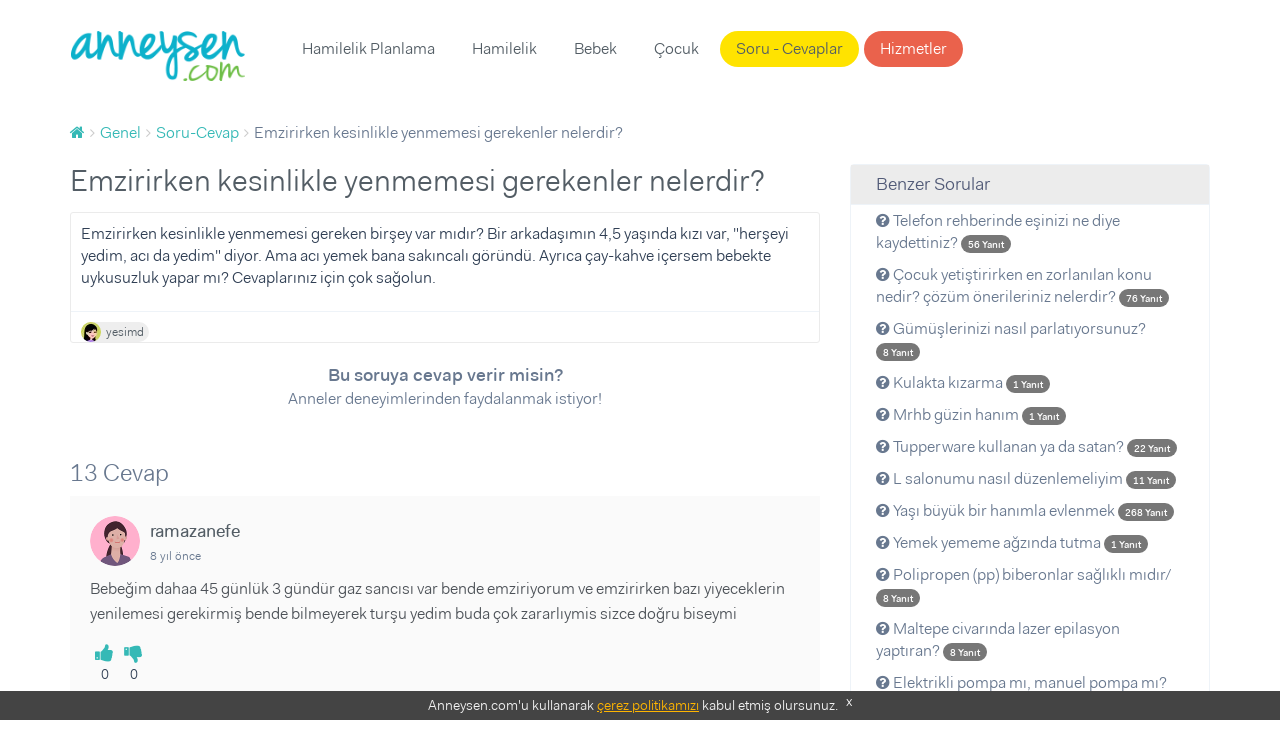

--- FILE ---
content_type: text/html; charset=UTF-8
request_url: https://www.anneysen.com/genel/soru-cevap/emzirirken-kesinlikle-yenmemesi-gerekenler-nelerdir_33580
body_size: 7739
content:
<!doctype html>
<html class="no-js" lang="tr-TR">
<head>
        <script type="31cacb5dfba121655c0438ed-text/javascript">(function (w, d, s, l, i) {
            w[l] = w[l] || [];
            w[l].push({
                'gtm.start': new Date().getTime(), event: 'gtm.js'
            });
            var f = d.getElementsByTagName(s)[0],
                j = d.createElement(s), dl = l != 'dataLayer' ? '&l=' + l : '';
            j.async = true;
            j.src =
                'https://www.googletagmanager.com/gtm.js?id=' + i + dl;
            f.parentNode.insertBefore(j, f);
        })(window, document, 'script', 'dataLayer', 'GTM-5BWFLSZ');</script>

<meta charset="utf-8">
<link rel="apple-touch-icon-precomposed" sizes="57x57" href="/apple-touch-icon-57x57.png" />
<link rel="apple-touch-icon-precomposed" sizes="114x114" href="/apple-touch-icon-114x114.png" />
<link rel="apple-touch-icon-precomposed" sizes="72x72" href="/apple-touch-icon-72x72.png" />
<link rel="apple-touch-icon-precomposed" sizes="144x144" href="/apple-touch-icon-144x144.png" />
<link rel="apple-touch-icon-precomposed" sizes="60x60" href="/apple-touch-icon-60x60.png" />
<link rel="apple-touch-icon-precomposed" sizes="120x120" href="/apple-touch-icon-120x120.png" />
<link rel="apple-touch-icon-precomposed" sizes="76x76" href="/apple-touch-icon-76x76.png" />
<link rel="apple-touch-icon-precomposed" sizes="152x152" href="/apple-touch-icon-152x152.png" />
<link rel="icon" type="image/png" href="/favicon-196x196.png" sizes="196x196" />
<link rel="icon" type="image/png" href="/favicon-96x96.png" sizes="96x96" />
<link rel="icon" type="image/png" href="/favicon-32x32.png" sizes="32x32" />
<link rel="icon" type="image/png" href="/favicon-16x16.png" sizes="16x16" />
<link rel="icon" type="image/png" href="/favicon-128.png" sizes="128x128" />
<meta name="application-name" content="Anneysen"/>
<meta name="msapplication-TileColor" content="#" />
<meta name="msapplication-TileImage" content="/mstile-144x144.png" />
<meta name="msapplication-square70x70logo" content="/mstile-70x70.png" />
<meta name="msapplication-square150x150logo" content="/mstile-150x150.png" />
<meta name="msapplication-wide310x150logo" content="/mstile-310x150.png" />
<meta name="msapplication-square310x310logo" content="/mstile-310x310.png" />

<title>Emzirirken kesinlikle yenmemesi gerekenler nelerdir?  | Anneysen</title>
<meta name="description" content="Emzirirken kesinlikle yenmemesi gerekenler nelerdir?  - Emzirirken kesinlikle yenmemesi gereken birşey var mıdır?   Bir arkadaşımın 4,5 yaşında kızı v" />
<meta name="robots" content="index, follow" />
<meta property="fb:app_id" content="235419230252963" />
<meta property="og:site_name" content="Anneysen" />
<meta property="og:description" content="Emzirirken kesinlikle yenmemesi gerekenler nelerdir?  - Emzirirken kesinlikle yenmemesi gereken birşey var mıdır?   Bir arkadaşımın 4,5 yaşında kızı v" />
<meta property="og:title" content="Emzirirken kesinlikle yenmemesi gerekenler nelerdir?  | Anneysen" />
<meta property="og:url" content="https://www.anneysen.com/genel/soru-cevap/emzirirken-kesinlikle-yenmemesi-gerekenler-nelerdir_33580" />
<meta http-equiv="Content-Type" content="text/html; charset=utf-8" />
<meta charset="UTF-8" />

    <link rel="canonical" href="https://www.anneysen.com/genel/soru-cevap/emzirirken-kesinlikle-yenmemesi-gerekenler-nelerdir_33580"/>

<script type="31cacb5dfba121655c0438ed-text/javascript">
    window.isLogged = false;
    window.viewPath = 'web';
    window.isMobile = 0;
if ('web' === 'mobile') {
    window.isMobile = 1;
}
</script>

    <script async src="https://pagead2.googlesyndication.com/pagead/js/adsbygoogle.js" type="31cacb5dfba121655c0438ed-text/javascript"></script>
    <script type="31cacb5dfba121655c0438ed-text/javascript">
    (function(h,o,t,j,a,r){
        h.hj=h.hj||function(){(h.hj.q=h.hj.q||[]).push(arguments)};
        h._hjSettings={hjid:666471,hjsv:6};
        a=o.getElementsByTagName('head')[0];
        r=o.createElement('script');r.async=1;
        r.src=t+h._hjSettings.hjid+j+h._hjSettings.hjsv;
        a.appendChild(r);
    })(window,document,'https://static.hotjar.com/c/hotjar-','.js?sv=');
</script>    <script type="31cacb5dfba121655c0438ed-text/javascript">
        var personyzeCustomParams = {
        'layout': "web_question_show_question",
                'phaseCategories': "",
        'contentCategories': "genel",
        'providerCategories': ""
    };
</script>
    <meta name="viewport" content="width=device-width,initial-scale=1">
    <link rel="stylesheet" href="/assets/desktop/vendor.css?version=51">
    <link rel="stylesheet" href="/assets/desktop/main.css?version=51">
    <link rel="stylesheet" href="https://fonts.googleapis.com/icon?family=Material+Icons">
    <script type="application/ld+json">
        {
            "@context": "https://schema.org",
            "@type": "WebSite",
            "url": "https://www.anneysen.com/",
            "potentialAction": {
                "@type": "SearchAction",
                "target": "https://www.anneysen.com/search?q={search_term_string}",
                "query-input": "required name=search_term_string"
            }
        }
    </script>
    <!-- Adform Tracking Code BEGIN -->
    <script type="31cacb5dfba121655c0438ed-text/javascript">
        window._adftrack = Array.isArray(window._adftrack) ? window._adftrack : (window._adftrack ? [window._adftrack] : []);
        window._adftrack.push({
            pm: 2116052,
            divider: encodeURIComponent('|'),
            pagename: encodeURIComponent('WebsiteName|SectionName|SubSection|PageName'),
                        order : {
                itms: [{
                    categoryname:'Genel',
                                        categoryid:,
                                        productid:2,
                }]
            }
                    });
    </script>
</head>
<body class="">
    <noscript>
        <iframe src="https://www.googletagmanager.com/ns.html?id=GTM-5BWFLSZ" height="0" width="0" style="display:none;visibility:hidden"></iframe>
    </noscript>
<!-- Begin: header -->
<header class="main">
    <div class="container">
        <nav class="navbar">
            <a class="navbar-brand" href="https://www.anneysen.com/"></a>
                        
        <ul class="nav navbar-nav main-nav">

        
            
                <li>
        <a href="/hamilelik-planlama" id="menu-category-hamilelik-planlama" class="menu-category-hamilelik-planlama">Hamilelik Planlama</a>
                              <div class="menu mega-menu">
                <div class="arrow"></div>
                <div class="col-md-12 text-center">
                    <ul>
                        
                            
                                        <a class="" href="/yumurtlama-donemi-hesaplama">Yumurtlama Dönemi Hesaplama</a>
    
                        
                            
                                        <a class="" href="/hamilelik-planlama/hamilelige-hazirlik">Hamileliğe Hazırlık</a>
    
                        
                            
                                        <a class="" href="/hamilelik-planlama/dogurganlik-fertilite">Doğurganlık (Fertilite)</a>
    
                        
                            
                                        <a class="" href="/hamilelik-planlama/ovulasyon-yumurtlama-donemi">Ovülasyon (Yumurtlama Dönemi)</a>
    
                        
                            
                                        <a class="" href="/hamilelik-planlama/hamilelik-belirtileri">Hamilelik Belirtileri</a>
    
                        
                            
                                        <a class="" href="/hamilelik-planlama/kisirlik-ve-tup-bebek-tedavisi">Kısırlık ve Tüp Bebek Tedavisi</a>
    
                        
                            
                                        <hr>
    
                        
                            
                                        <a class="" href="/hamilelik-planlama/soru-cevap">Sorular ve Yanıtlar</a>
    
                        
                            
                                        <a class="" href="/hamilelik-planlama/makale">Makaleler</a>
    
                        
                            
                                        <a class="" href="/hamilelik-planlama/videolar">Videolar</a>
    
                                            </ul>
                </div>
            </div>
           </li>


        
            
                <li>
        <a href="/hamilelik" id="menu-category-hamilelik" class="menu-category-hamilelik">Hamilelik</a>
                              <div class="menu mega-menu">
                <div class="arrow"></div>
                <div class="col-md-12 text-center">
                    <ul>
                        
                            
                                        <a class="highlight" href="/hafta-hafta-hamilelik">Hafta Hafta Hamilelik</a>
    
                        
                            
                                        <a class="" href="/gebelik-hesaplama">Gebelik Hesaplama</a>
    
                        
                            
                                        <a class="" href="/hamilelik/saglik">Sağlık</a>
    
                        
                            
                                        <a class="" href="/hamilelik/beslenme">Beslenme</a>
    
                        
                            
                                        <a class="" href="/hamilelik/gunluk-yasam">Günlük Yaşam</a>
    
                        
                            
                                        <a class="" href="/hamilelik/spor">Spor</a>
    
                        
                            
                                        <a class="" href="/hamilelik/dogum">Doğum</a>
    
                        
                            
                                        <a class="" href="/hamilelik/hamile-kiyafetleri-ve-esyalari">Hamile Kıyafetleri ve Eşyaları</a>
    
                        
                            
                                        <a class="" href="/hamilelik/bebek-hazirliklari">Bebek Hazırlıkları</a>
    
                        
                            
                                        <a class="" href="/hamilelik/hamilelik-urunleri">Ürünler</a>
    
                        
                            
                                        <hr>
    
                        
                            
                                        <a class="" href="/hamilelik/soru-cevap">Sorular ve Yanıtlar</a>
    
                        
                            
                                        <a class="" href="/hamilelik/makale">Makaleler</a>
    
                        
                            
                                        <a class="" href="/hamilelik/videolar">Videolar</a>
    
                                            </ul>
                </div>
            </div>
           </li>


        
            
                <li>
        <a href="/bebek" id="menu-category-bebek" class="menu-category-bebek">Bebek</a>
                              <div class="menu mega-menu">
                <div class="arrow"></div>
                <div class="col-md-12 text-center">
                    <ul>
                        
                            
                                        <a class="" href="/bebek/yenidogan">Yenidoğan</a>
    
                        
                            
                                        <a class="" href="/bebek/bebek-sagligi-ve-hastaliklari">Bebek Sağlığı ve Hastalıkları</a>
    
                        
                            
                                        <a class="" href="/bebek/bebek-beslenmesi">Bebek Beslenmesi</a>
    
                        
                            
                                        <a class="" href="/bebek/bebek-gelisimi">Bebek Gelişimi</a>
    
                        
                            
                                        <a class="" href="/bebek/bebek-bakimi">Bebek Bakımı</a>
    
                        
                            
                                        <a class="" href="/bebek/bebekle-yasam">Bebekle Yaşam</a>
    
                        
                            
                                        <a class="" href="/bebek/emzirme">Emzirme</a>
    
                        
                            
                                        <a class="" href="/bebek/dogum-sonrasi-anne">Doğum Sonrası Anne</a>
    
                        
                            
                                        <a class="" href="/bebek/dis-bugdayi-ve-1-yas-dogum-gunu">Diş Buğdayı ve 1 Yaş Doğum Günü</a>
    
                        
                            
                                        <a class="" href="/bebek/bebek-urunleri">Ürünler</a>
    
                        
                            
                                        <hr>
    
                        
                            
                                        <a class="" href="/bebek/soru-cevap">Sorular ve Yanıtlar</a>
    
                        
                            
                                        <a class="" href="/bebek/makale">Makaleler</a>
    
                        
                            
                                        <a class="" href="/bebek/videolar">Videolar</a>
    
                                            </ul>
                </div>
            </div>
           </li>


        
            
                <li>
        <a href="/1-6-yas-cocuk" id="menu-category-1-6-yas-cocuk" class="menu-category-1-6-yas-cocuk">Çocuk</a>
                              <div class="menu mega-menu">
                <div class="arrow"></div>
                <div class="col-md-12 text-center">
                    <ul>
                        
                            
                                        <a class="" href="/cocuk-boy-hesaplama">Çocuk Boyu Hesaplama</a>
    
                        
                            
                                        <a class="" href="/1-6-yas-cocuk/cocuk-sagligi-ve-hastaliklari">Çocuk Sağlığı ve Hastalıkları</a>
    
                        
                            
                                        <a class="" href="/1-6-yas-cocuk/cocuk-beslenmesi">Çocuk Beslenmesi</a>
    
                        
                            
                                        <a class="" href="/1-6-yas-cocuk/cocuk-gelisimi">Çocuk Gelişimi</a>
    
                        
                            
                                        <a class="" href="/1-6-yas-cocuk/davranis">Davranış</a>
    
                        
                            
                                        <a class="" href="/1-6-yas-cocuk/tuvalet-egitimi">Tuvalet eğitimi</a>
    
                        
                            
                                        <a class="" href="/1-6-yas-cocuk/uyku">Uyku</a>
    
                        
                            
                                        <a class="" href="/1-6-yas-cocuk/oyun-ve-oyuncak">Oyun ve Oyuncak</a>
    
                        
                            
                                        <a class="" href="/1-6-yas-cocuk/cocukla-yasam">Çocukla Yaşam</a>
    
                        
                            
                                        <a class="" href="/1-6-yas-cocuk/cocuk-esyalari-ve-ihtiyaclari">Çocuk Eşyaları ve İhtiyaçları</a>
    
                        
                            
                                        <a class="" href="/1-6-yas-cocuk/cocuk-dogum-gunu">Çocuk Doğum Günü</a>
    
                        
                            
                                        <a class="" href="/1-6-yas-cocuk/cocuk-odasi-fikirleri">Çocuk Odası Fikirleri</a>
    
                        
                            
                                        <a class="" href="/1-6-yas-cocuk/eglence">Eğlence</a>
    
                        
                            
                                        <a class="" href="/1-6-yas-cocuk/cocuk-urunleri">Ürünler</a>
    
                        
                            
                                        <hr>
    
                        
                            
                                        <a class="" href="/1-6-yas-cocuk/soru-cevap">Sorular ve Yanıtlar</a>
    
                        
                            
                                        <a class="" href="/1-6-yas-cocuk/makale">Makaleler</a>
    
                        
                            
                                        <a class="" href="/1-6-yas-cocuk/videolar">Videolar</a>
    
                                            </ul>
                </div>
            </div>
           </li>


        
            
                <li>
        <a href="/soru-cevap" id="menu-questions" class="questions">Soru - Cevaplar</a>
           </li>


        
            
                <li>
        <a href="/carsi" id="menu-provider-categories" class="menu-provider-categories btn secondary outline">Hizmetler</a>
                              <div class="menu mega-menu">
                <div class="arrow"></div>
                <div class="col-md-12 text-center">
                    <ul>
                        
                            
                                        <a class="" href="/carsi/1-yas-dogum-gunu-organizasyonu-ve-suslemeleri">1 Yaş Doğum Günü Organizasyonu ve Süslemeleri</a>
    
                        
                            
                                        <a class="" href="/carsi/1-yas-dogum-gunu-butik-pasta">1 Yaş Doğum Günü Butik Pasta</a>
    
                        
                            
                                        <a class="" href="/carsi/yenidogan-ve-bebek-fotografcisi">Yenidoğan ve Bebek Fotoğrafçısı</a>
    
                        
                            
                                        <a class="" href="/carsi/dis-bugdayi-ve-1-yas-dogum-gunu-mekani">Diş Buğdayı ve 1 Yaş Doğum Günü Mekanı</a>
    
                        
                            
                                        <a class="" href="/carsi/baby-shower-partisi-mekani">Baby Shower Partisi Mekanı</a>
    
                        
                            
                                        <a class="" href="/carsi/baby-shower-ve-hastane-odasi-susleme">Baby Shower ve Hastane Odası Süsleme</a>
    
                        
                            
                                        <a class="" href="/carsi/cocuk-muzik-ve-sanat-merkezi">Çocuk Müzik ve Sanat Merkezi</a>
    
                        
                            
                                        <a class="" href="/carsi/cocuk-atolyesi-ve-oyun-grubu">Çocuk Atölyesi ve Oyun Grubu</a>
    
                        
                            
                                        <a class="" href="/carsi/cocuk-hareket-ve-spor-merkezi">Çocuk Hareket ve Spor Merkezi</a>
    
                        
                            
                                        <hr>
    
                        
                            
                                        <a class="" href="/carsi">Tümü</a>
    
                                            </ul>
                </div>
            </div>
           </li>


        
        </ul>
    
            <ul class="nav navbar-nav navbar-right">
                            </ul>
        </nav>
            </div>
</header>
    <section>
        <div class="container">
            <!-- Begin: breadcrumb  -->
            <ol id="wo-breadcrumbs" class="breadcrumb" itemscope itemtype="http://schema.org/BreadcrumbList"><li itemprop="itemListElement" itemscope itemtype="http://schema.org/ListItem"><a href="/" itemprop="item"><span itemprop="name" content="Anasayfa"><i class="fa fa-home" title="Anasayfa"></i></span></a><meta itemprop="position" content="1" /><span class='separator'></span></li><li itemprop="itemListElement" itemscope itemtype="http://schema.org/ListItem"><a href="/genel" itemprop="item"><span itemprop="name">Genel</span></a><meta itemprop="position" content="2" /><span class='separator'></span></li><li itemprop="itemListElement" itemscope itemtype="http://schema.org/ListItem"><a href="/genel/soru-cevap" itemprop="item"><span itemprop="name">Soru-Cevap</span></a><meta itemprop="position" content="3" /><span class='separator'></span></li><li itemprop="itemListElement" itemscope itemtype="http://schema.org/ListItem"><span itemprop="name">Emzirirken kesinlikle yenmemesi gerekenler nelerdir? </span><meta itemprop="position" content="4" /></li></ol>
                                        <div class="questions details">
        <div class="row">
            <div class="col-md-8">
                <div>
                    <h1>Emzirirken kesinlikle yenmemesi gerekenler nelerdir? </h1>
                    <!-- Begin:  -->
                    <div class="item">
                        <div class="content">
                            <div class="clearfix">
                                                                                                <div class="question-text">
                                    <p>Emzirirken kesinlikle yenmemesi gereken birşey var mıdır?   Bir arkadaşımın 4,5 yaşında kızı var, &quot;herşeyi yedim, acı da yedim&quot; diyor. Ama acı yemek bana sakıncalı göründü.   Ayrıca çay-kahve içersem bebekte uykusuzluk yapar mı?   Cevaplarınız için çok sağolun.</p>
                                </div>
                            </div>

                            
                                                        <footer>
    <div class="actions">
                                  <a rel="nofollow" class="author author-sm external"
           href="https://www.anneysen.com/admin-giris-yap?path=/uye/yesimd">
                            <img data-src="https://i.anneysen.com/user/originals/mini_b10a5201-4801-46cd-8f33-cbd803563556.jpg" width="20" height="20" alt="yesimd profil fotoğrafı">
                        <span itemprop="author">
            yesimd
                </span>
        </a>
                

                    </div>
</footer>
                        </div>

                        <div style="text-align: center; margin-bottom: 20px">
                            <div style="font-size:18px;font-weight: 700; margin-top: 20px">
                                                                    Bu soruya cevap verir misin?
                                                            </div>
                            <div style="font-size:16px;margin-bottom: 10px">
                                Anneler deneyimlerinden faydalanmak istiyor!
                            </div>
                                                    </div>
                    </div>
                    <!-- End: item -->
                    <div id="WSQ1"></div>
                </div>

                <!-- Begin: comments -->
                <div class="comments">
                    <div id="fos_comment_thread">
     <div style="margin: 20px auto; width:30px; display:block;">
        <span class="preloader preloader-cyan" >
            <span class="preloader-inner">
                <span class="preloader-inner-gap"></span>
                <span class="preloader-inner-left">
                    <span class="preloader-inner-half-circle"></span>
                </span>
                 <span class="preloader-inner-right">
                    <span class="preloader-inner-half-circle"></span>
                 </span>
            </span>
        </span>
    </div>
</div>
                </div>
            </div>
            <div class="col-md-4">
                <div class="box">
                    <div class="category-widget">
                        <h3>Benzer Sorular</h3>
                        <ul>
                                                        <li>
                                <a href="/genel/soru-cevap/telefon-rehberinde-esinizi-ne-diye-kaydettiniz_45896">
                                    <i class="fa fa-question-circle"></i> Telefon rehberinde eşinizi ne diye kaydettiniz?

                                    <span class="badge badge-primary">
                                        <small>
                                            56 Yanıt
                                        </small>
                                    </span>
                                </a>
                            </li>
                                                        <li>
                                <a href="/genel/soru-cevap/cocuk-yetistirirken-en-zorlanilan-konu-nedir-cozum-onerileriniz-nelerdir_40160">
                                    <i class="fa fa-question-circle"></i> Çocuk yetiştirirken en zorlanılan konu nedir? çözüm önerileriniz nelerdir?

                                    <span class="badge badge-primary">
                                        <small>
                                            76 Yanıt
                                        </small>
                                    </span>
                                </a>
                            </li>
                                                        <li>
                                <a href="/genel/soru-cevap/gumuslerinizi-nasil-parlatiyorsunuz_60686">
                                    <i class="fa fa-question-circle"></i> Gümüşlerinizi nasıl parlatıyorsunuz?

                                    <span class="badge badge-primary">
                                        <small>
                                            8 Yanıt
                                        </small>
                                    </span>
                                </a>
                            </li>
                                                        <li>
                                <a href="/genel/soru-cevap/kulakta-kizarma_26267">
                                    <i class="fa fa-question-circle"></i> Kulakta kızarma

                                    <span class="badge badge-primary">
                                        <small>
                                            1 Yanıt
                                        </small>
                                    </span>
                                </a>
                            </li>
                                                        <li>
                                <a href="/genel/soru-cevap/mrhb-guzin-hanim_13173">
                                    <i class="fa fa-question-circle"></i> Mrhb güzin hanım

                                    <span class="badge badge-primary">
                                        <small>
                                            1 Yanıt
                                        </small>
                                    </span>
                                </a>
                            </li>
                                                        <li>
                                <a href="/genel/soru-cevap/tupperware-kullanan-ya-da-satan_46947">
                                    <i class="fa fa-question-circle"></i> Tupperware kullanan ya da satan?

                                    <span class="badge badge-primary">
                                        <small>
                                            22 Yanıt
                                        </small>
                                    </span>
                                </a>
                            </li>
                                                        <li>
                                <a href="/genel/soru-cevap/l-salonumu-nasil-duzenlemeliyim_18576">
                                    <i class="fa fa-question-circle"></i> L salonumu nasıl düzenlemeliyim

                                    <span class="badge badge-primary">
                                        <small>
                                            11 Yanıt
                                        </small>
                                    </span>
                                </a>
                            </li>
                                                        <li>
                                <a href="/genel/soru-cevap/yasi-buyuk-bir-hanimla-evlenmek_43417">
                                    <i class="fa fa-question-circle"></i> Yaşı büyük bir hanımla evlenmek

                                    <span class="badge badge-primary">
                                        <small>
                                            268 Yanıt
                                        </small>
                                    </span>
                                </a>
                            </li>
                                                        <li>
                                <a href="/genel/soru-cevap/yemek-yememe-agzinda-tutma_9926">
                                    <i class="fa fa-question-circle"></i> Yemek yememe ağzında tutma

                                    <span class="badge badge-primary">
                                        <small>
                                            1 Yanıt
                                        </small>
                                    </span>
                                </a>
                            </li>
                                                        <li>
                                <a href="/genel/soru-cevap/polipropen-pp-biberonlar-saglikli-midir_40486">
                                    <i class="fa fa-question-circle"></i> Polipropen (pp) biberonlar sağlıklı mıdır/

                                    <span class="badge badge-primary">
                                        <small>
                                            8 Yanıt
                                        </small>
                                    </span>
                                </a>
                            </li>
                                                        <li>
                                <a href="/genel/soru-cevap/maltepe-civarinda-lazer-epilasyon-yaptiran_43759">
                                    <i class="fa fa-question-circle"></i> Maltepe civarında lazer epilasyon yaptıran?

                                    <span class="badge badge-primary">
                                        <small>
                                            8 Yanıt
                                        </small>
                                    </span>
                                </a>
                            </li>
                                                        <li>
                                <a href="/genel/soru-cevap/elektrikli-pompa-mi-manuel-pompa-mi_41582">
                                    <i class="fa fa-question-circle"></i> Elektrikli pompa mı, manuel pompa mı?

                                    <span class="badge badge-primary">
                                        <small>
                                            269 Yanıt
                                        </small>
                                    </span>
                                </a>
                            </li>
                                                        <li>
                                <a href="/genel/soru-cevap/dostinex-1_56911">
                                    <i class="fa fa-question-circle"></i> Dostinex

                                    <span class="badge badge-primary">
                                        <small>
                                            14 Yanıt
                                        </small>
                                    </span>
                                </a>
                            </li>
                                                        <li>
                                <a href="/genel/soru-cevap/ne-zaman-sunnet-ettirmeliyim_42496">
                                    <i class="fa fa-question-circle"></i> Ne zaman sünnet ettirmeliyim?

                                    <span class="badge badge-primary">
                                        <small>
                                            23 Yanıt
                                        </small>
                                    </span>
                                </a>
                            </li>
                                                        <li>
                                <a href="/genel/soru-cevap/mastit-gecirip-siringaylla-veya-ameliyatla-operasyon-gecirwnler_46845">
                                    <i class="fa fa-question-circle"></i> Mastıt geçirip siringaylla veya ameliyatla operasyon gecirwnler

                                    <span class="badge badge-primary">
                                        <small>
                                            19 Yanıt
                                        </small>
                                    </span>
                                </a>
                            </li>
                                                        <li>
                                <a href="/genel/soru-cevap/14-haftalik-hamileyim-kan-gelmesi-normal-mi_14310">
                                    <i class="fa fa-question-circle"></i> 14 haftalık hamileyim kan gelmesi normal mi?

                                    <span class="badge badge-primary">
                                        <small>
                                            8 Yanıt
                                        </small>
                                    </span>
                                </a>
                            </li>
                                                        <li>
                                <a href="/genel/soru-cevap/kizlarin-boyu-kac-yasina-kadar-uzar_39473">
                                    <i class="fa fa-question-circle"></i> Kızların boyu kaç yaşına kadar uzar?

                                    <span class="badge badge-primary">
                                        <small>
                                            38 Yanıt
                                        </small>
                                    </span>
                                </a>
                            </li>
                                                        <li>
                                <a href="/genel/soru-cevap/zayif-olmak-gebelige-engel-olur-mu_37036">
                                    <i class="fa fa-question-circle"></i> Zayıf olmak gebelige engel olur mu?

                                    <span class="badge badge-primary">
                                        <small>
                                            15 Yanıt
                                        </small>
                                    </span>
                                </a>
                            </li>
                                                        <li>
                                <a href="/genel/soru-cevap/nasil-bir-diyet-onerirsiniz_39491">
                                    <i class="fa fa-question-circle"></i> Nasıl bir diyet önerirsiniz?

                                    <span class="badge badge-primary">
                                        <small>
                                            3 Yanıt
                                        </small>
                                    </span>
                                </a>
                            </li>
                                                        <li>
                                <a href="/genel/soru-cevap/goguste-kasinti-ve-agrili-emzirme_41998">
                                    <i class="fa fa-question-circle"></i> Goguste kasinti ve agrili emzirme

                                    <span class="badge badge-primary">
                                        <small>
                                            15 Yanıt
                                        </small>
                                    </span>
                                </a>
                            </li>
                                                    </ul>
                    </div>
                </div>
            </div>
        </div>
    </div>
        </div>
    </section>
<footer>
    <div id="cookie-consent">
        Anneysen.com'u kullanarak <a href="https://www.anneysen.com/cerez-politikasi" target="_blank" rel="nofollow">çerez
            politikamızı</a> kabul etmiş olursunuz. <a rel="nofollow" href="javascript:;" onclick="if (!window.__cfRLUnblockHandlers) return false; document.querySelector('#cookie-consent').style.display = 'none';" class="close-button" data-cf-modified-31cacb5dfba121655c0438ed-="">x</a>
    </div>
        <div class="footer-top">
        <div class="container">
            <div class="row">
                            </div>
        </div>
    </div>
        <div class="footer-middle">
        <div class="container">
            <div class="row">
                <div class="col-md-4 footer-box"
                     style="background-image: url(/assets/desktop/images/anneysen-pazar.e162e0ba.png);
                             background-size: 50%;
                             background-position: center 10px;">
                    <strong>Anneysen Pazar</strong>
                    <p>Kullanmadığın eşyaları sat, yenilerini kolayca al. Anneden anneye komisyonsuz, hesaplı alışveriş!</p>
                    <a href="https://pazar.anneysen.com/" class="btn primary outline" target="_blank">Anneysen Pazar</a>
                </div>
                <div class="col-md-4 footer-box"
                     style="background-image: url(/assets/desktop/images/handshake.0197c3e5.png);background-position: 50% -38px;background-size: 35%;">
                    <strong>Hizmetler</strong>
                    <p>Anne-bebek ihtiyaçların için şehrindeki firmaları incele, ücretsiz fiyat teklifi al.</p>
                    <a href="https://www.anneysen.com/carsi" class="btn primary outline">Hizmetler</a>
                </div>
                <div class="col-md-4 footer-box"
                     style="background-image: url(/assets/desktop/images/ask.eb13a7b4.png);">
                    <strong>Soru - Cevap</strong>
                    <p>Aklındaki soruları sor, annelerin tecrübelerinden faydalan!</p>
                    <a href="https://www.anneysen.com/soru-cevap" class="btn primary outline">Soru - Cevap</a>
                </div>
            </div>
        </div>
    </div>
    <div class="footer-bottom">
        <div class="container">
            <div class="row">
                <div class="col-md-3">
                    <h5>Özel Sayfalar</h5>
                    <ul>
                        <li>
                            <a href="https://www.anneysen.com/hafta-hafta-hamilelik">Hafta Hafta Hamilelik</a>
                        </li>
                        <li>
                            <a href="https://www.anneysen.com/ay-ay-bebek-gelisimi">Ay Ay Bebek Gelişimi</a>
                        </li>
                        <li>
                            <a href="https://www.anneysen.com/ay-ay-bebek-beslenmesi">Ay Ay Bebek Beslenmesi</a>
                        </li>
                    </ul>
                </div>
                <div class="col-md-3">
                    <h5>İçindekiler</h5>
                    <ul>
                        <li>
                            <a href="https://www.anneysen.com/hamilelik-planlama">Hamilelik Planlama</a>
                        </li>
                        <li>
                            <a href="https://www.anneysen.com/hamilelik">Hamilelik</a>
                        </li>
                        <li>
                            <a href="https://www.anneysen.com/bebek">Bebek</a>
                        </li>
                        <li>
                            <a href="https://www.anneysen.com/1-6-yas-cocuk">1 - 6 Yaş Çocuk</a>
                        </li>
                        <li class="seperator"></li>
                        <li>
                            <a href="https://www.anneysen.com/soru-cevap">Sorular</a>
                        </li>
                        <li>
                            <a href="https://www.anneysen.com/makaleler">Makaleler</a>
                        </li>
                        <li>
                            <a href="https://www.anneysen.com/videolar">Videolar</a>
                        </li>
                    </ul>
                </div>
                <div class="col-md-3">
                    <h5>Araçlar</h5>
                    <ul>
                        <li>
                            <a href="https://www.anneysen.com/gebelik-hesaplama">Gebelik Hesaplama</a>
                        </li>
                        <li>
                            <a href="https://www.anneysen.com/cocuk-boy-hesaplama">Çocuk Boy Hesaplama</a>
                        </li>
                        <li>
                            <a href="https://www.anneysen.com/yumurtlama-donemi-hesaplama">Yumurtlama Dönemi Hesaplama</a>
                        </li>
                        <li>
                            <a href="https://www.anneysen.com/bebek-isimleri">Bebek İsimleri</a>
                        </li>
                        <li>
                            <a href="https://www.anneysen.com/anne-cocuk-burc-uyumu">Anne Bebek Burç Uyumu</a>
                        </li>
                    </ul>
                </div>
                <div class="col-md-3">
                    <h5>Anneysen.com</h5>
                    <ul>
                        <li class="footer-icons">
                            <a href="https://facebook.com/anneysen" target="_blank"><i class="fa fa-facebook-square"></i></a>
                            <a href="https://twitter.com/anneysen" target="_blank"><i class="fa fa-twitter-square"></i></a>
                            <a href="https://instagram.com/anneysen" target="_blank"><i class="fa fa-instagram"></i></a>
                            <a href="https://www.youtube.com/channel/UCns9SIYgJ6UEuvg_Iwipk_w" target="_blank"><i class="fa fa-youtube-square"></i></a>
                        </li>
                        <li>
                            <a href="https://www.anneysen.com/hakkimizda">Hakkımızda</a>
                        </li>
                        <li>
                            <a href="https://www.anneysen.com/gizlilik">Gizlilik</a>
                        </li>
                        <li>
                            <a href="https://www.anneysen.com/iletisim">İletişim</a>
                        </li>
                        <li>
                            <a href="https://elternbaby.de">Unsere deutsche Plattform: elternbaby.de</a>
                        </li>
                    </ul>
                </div>
            </div>
        </div>
    </div>
</footer>

<script src="/assets/desktop/manifest.js" type="31cacb5dfba121655c0438ed-text/javascript"></script>
<script src="/assets/desktop/vendor.js?version=51" type="31cacb5dfba121655c0438ed-text/javascript"></script>
<script src="/assets/desktop/main.js?version=51" type="31cacb5dfba121655c0438ed-text/javascript"></script>
<script src="/assets/desktop/like.js?version=51" type="31cacb5dfba121655c0438ed-text/javascript"></script>
<script src="/assets/desktop/subscription.js?version=51" type="31cacb5dfba121655c0438ed-text/javascript"></script>
<script src="/assets/desktop/mix.js?version=51" type="31cacb5dfba121655c0438ed-text/javascript"></script>
    <script type="31cacb5dfba121655c0438ed-application/javascript">
        // thread id
var fos_comment_thread_id = 'question_33580';

// api base url to use for initial requests
var fos_comment_thread_api_base_url = '\/api\/threads';

var ads_enabled = false;

// Snippet for asynchronously loading the comments
(function() {
    var fos_comment_script = document.createElement('script');
    fos_comment_script.async = true;
    fos_comment_script.src = '\/assets\/desktop\/comments.js';
    fos_comment_script.type = 'text/javascript';

    (document.getElementsByTagName('head')[0] || document.getElementsByTagName('body')[0]).appendChild(fos_comment_script);
})();

$('.comment-button').click(function (e) {
    if($(".fos_comment_comment_form_holder").length == 0)
        return;

    e.preventDefault();
    form = $(".fos_comment_comment_form_holder").last();
    $([document.documentElement, document.body]).animate({
        scrollTop: form.offset().top
    }, 1000, function () {
        form.find('textarea').focus();
    });
})


$('#fos_comment_thread').on('fos_comment_load_thread', function () {
    $('.vote').click(function (e) {
        e.preventDefault();
            });
});
    </script>
    <script type="application/ld+json">
    {
        "@context": "https://schema.org",
        "@type": "QAPage",
        "mainEntity": {
            "@type": "Question",
            "name": "Emzirirken kesinlikle yenmemesi gerekenler nelerdir? ",
            "text": "Emzirirken kesinlikle yenmemesi gereken birşey var mıdır?   Bir arkadaşımın 4,5 yaşında kızı var, &quot;herşeyi yedim, acı da yedim&quot; diyor. Ama acı yemek bana sakıncalı göründü.   Ayrıca çay-kahve içersem bebekte uykusuzluk yapar mı?   Cevaplarınız için çok sağolun.",
            "answerCount": "37",
            "dateCreated": "30/08/2010",
            "author": {
                "@type": "Person",
                "name": "yesimd"
            },
            "suggestedAnswer": {
                "@type": "Answer",
                "text": "Bebeğim dahaa 45 günlük 3 gündür gaz sancısı var bende emziriyorum ve emzirirken bazı yiyeceklerin yenilemesi gerekirmiş bende bilmeyerek turşu yedim buda çok zararlıymis sizce doğru biseymi",
                "upvotecount": 0,
                "dateCreated": "22/02/2017",
                "url": "https://www.anneysen.com/genel/soru-cevap/emzirirken-kesinlikle-yenmemesi-gerekenler-nelerdir_33580#answer-133719",
                "author": {
                    "@type": "Person",
                    "name": "ramazanefe"
                }
            }
        }
    }
</script>
<!-- Google Analytics -->
<script type="31cacb5dfba121655c0438ed-application/javascript">
        (function(i,s,o,g,r,a,m){i['GoogleAnalyticsObject']=r;i[r]=i[r]||function(){
            (i[r].q=i[r].q||[]).push(arguments)},i[r].l=1*new Date();a=s.createElement(o),
            m=s.getElementsByTagName(o)[0];a.async=1;a.src=g;m.parentNode.insertBefore(a,m)
        })(window,document,'script','https://www.google-analytics.com/analytics.js','ga');

    ga('create', 'UA-11984014-1', 'auto');
    $( "a[data-analytics]" ).click(function (event) {
        var events = $(this).attr('data-analytics').split('|');
        if(events.length < 1){
            return true;
        }
        for (var index = 0; index < events.length; ++index) {
            var fieldValues = events[index].split('.');
            var eventParams = Array.apply(null, Array(3)).map(function (_, i) {
                if(typeof fieldValues[i] !== "undefined")
                {
                    return fieldValues[i];
                }

                return 'default';
            });
            ga('send', 'event', eventParams[0], eventParams[1], eventParams[2]);
        }

        return true;
    });
    <!-- End Google Analytics -->
</script><script src="/cdn-cgi/scripts/7d0fa10a/cloudflare-static/rocket-loader.min.js" data-cf-settings="31cacb5dfba121655c0438ed-|49" defer></script></body>
</html>


--- FILE ---
content_type: text/html; charset=UTF-8
request_url: https://www.anneysen.com/api/threads/question_33580/comments?permalink=https%253A%252F%252Fwww.anneysen.com%252Fgenel%252Fsoru-cevap%252Femzirirken-kesinlikle-yenmemesi-gerekenler-nelerdir_33580&isMobile=0&adsEnabled=false
body_size: 7098
content:


                        <h2>13 Cevap</h2>
            
    
    
            <div itemprop="comment" id="fos_comment_133719" class="item "
            >

                                                <figure>
                                                    <img src="https://i.anneysen.com/user/avatar/thumb_anneysen-default-avatar-resimleri-05.png" width="50" height="50" alt="ramazanefe">
                                            </figure>
                    <div class="comment-creator">
                        <h6 itemprop="creator">
                                                            ramazanefe
                                                    </h6>
                        <div itemprop="commentTime">
                            <small>8 yıl önce</small>
                        </div>
                    </div>
                
                                                    
                                                    
                            
            <div id="fos_comment_comment_body_133719" class="content">
                <div class="inner">
                    
                                                                            <p itemprop="commentText">
                                                                                                            Bebeğim dahaa 45 günlük 3 gündür gaz sancısı var bende emziriyorum ve emzirirken bazı yiyeceklerin yenilemesi gerekirmiş bende bilmeyerek turşu yedim buda çok zararlıymis sizce doğru biseymi
                                                                                                </p>
                                            
                                            <div class="vote-wrapper" style="display: flex">
                            <div style="display: -webkit-flex; display: flex; flex-direction: column; padding: 5px; align-items: center">
                                <a href="#" class="vote " data-value="1" data-votable-id="133719" data-votable-type="comment">
                                    <i style="font-size: 20px;" class="fa fa-thumbs-up"></i>
                                </a>
                                <span class="vote-count">0</span>
                            </div>
                            <div style="display: -webkit-flex; display: flex; flex-direction: column; padding: 5px; align-items: center">
                                <a href="#" class="vote " data-value="-1" data-votable-id="133719" data-votable-type="comment">
                                    <i style="font-size: 20px;" class="fa fa-thumbs-down"></i>
                                </a>
                                <span class="vote-count">0</span>
                            </div>
                        </div>
                    

                                                                                                        


    
    
            <div itemprop="comment" id="fos_comment_117631" class="item "
            data-parent="133719">

                                                <figure>
                                                    <img src="https://i.anneysen.com/user/avatar/thumb_anneysen-default-avatar-resimleri-04.png" width="50" height="50" alt="Duygu Comert Halaclar">
                                            </figure>
                    <div class="comment-creator">
                        <h6 itemprop="creator">
                                                            Duygu Comert Halaclar
                                                    </h6>
                        <div itemprop="commentTime">
                            <small>8 yıl önce</small>
                        </div>
                    </div>
                
                                                    
                                                    
                            
            <div id="fos_comment_comment_body_117631" class="content">
                <div class="inner">
                    
                                                                            <p itemprop="commentText">
                                                                                                            Aktardan aci elma yagi alin topuklarina surup iki corap giydirin rahatlatiyor
                                                                                                </p>
                                            
                                            <div class="vote-wrapper" style="display: flex">
                            <div style="display: -webkit-flex; display: flex; flex-direction: column; padding: 5px; align-items: center">
                                <a href="#" class="vote " data-value="1" data-votable-id="117631" data-votable-type="comment">
                                    <i style="font-size: 20px;" class="fa fa-thumbs-up"></i>
                                </a>
                                <span class="vote-count">0</span>
                            </div>
                            <div style="display: -webkit-flex; display: flex; flex-direction: column; padding: 5px; align-items: center">
                                <a href="#" class="vote " data-value="-1" data-votable-id="117631" data-votable-type="comment">
                                    <i style="font-size: 20px;" class="fa fa-thumbs-down"></i>
                                </a>
                                <span class="vote-count">0</span>
                            </div>
                        </div>
                    

                                                                                                        



                                                                                        </div>
            </div>
        </div>

        <script>

        $('.fos_comment_comment_reply_show_form').click(function() {
            $(this).addClass('disabled');
        });

        $(document).on('click', '.fos_comment_comment_reply_cancel', function(){
            $('.fos_comment_comment_reply_show_form').removeClass('disabled');
        });

        </script>
            
    
            <div itemprop="comment" id="fos_comment_117624" class="item "
            data-parent="133719">

                                                <figure>
                                                    <img src="https://i.anneysen.com/user/avatar/thumb_anneysen-default-avatar-resimleri-06.png" width="50" height="50" alt="ikizannesiyim">
                                            </figure>
                    <div class="comment-creator">
                        <h6 itemprop="creator">
                                                            ikizannesiyim
                                                    </h6>
                        <div itemprop="commentTime">
                            <small>8 yıl önce</small>
                        </div>
                    </div>
                
                                                    
                                                    
                            
            <div id="fos_comment_comment_body_117624" class="content">
                <div class="inner">
                    
                                                                            <p itemprop="commentText">
                                                                                                            Yemeklerine 1 cay kasigi kimyon kat. O zaman sute gaz gecmez ayrica her gun bir fincan rezene anason demleyip ic hem sutun artar hemde bebegin gazini giderir
                                                                                                </p>
                                            
                                            <div class="vote-wrapper" style="display: flex">
                            <div style="display: -webkit-flex; display: flex; flex-direction: column; padding: 5px; align-items: center">
                                <a href="#" class="vote " data-value="1" data-votable-id="117624" data-votable-type="comment">
                                    <i style="font-size: 20px;" class="fa fa-thumbs-up"></i>
                                </a>
                                <span class="vote-count">0</span>
                            </div>
                            <div style="display: -webkit-flex; display: flex; flex-direction: column; padding: 5px; align-items: center">
                                <a href="#" class="vote " data-value="-1" data-votable-id="117624" data-votable-type="comment">
                                    <i style="font-size: 20px;" class="fa fa-thumbs-down"></i>
                                </a>
                                <span class="vote-count">0</span>
                            </div>
                        </div>
                    

                                                                                                        



                                                                                        </div>
            </div>
        </div>

        <script>

        $('.fos_comment_comment_reply_show_form').click(function() {
            $(this).addClass('disabled');
        });

        $(document).on('click', '.fos_comment_comment_reply_cancel', function(){
            $('.fos_comment_comment_reply_show_form').removeClass('disabled');
        });

        </script>
            
    
            <div itemprop="comment" id="fos_comment_117623" class="item "
            data-parent="133719">

                                                <figure>
                                                    <img src="https://i.anneysen.com/user/avatar/thumb_anneysen-default-avatar-resimleri-04.png" width="50" height="50" alt="Mev_sim">
                                            </figure>
                    <div class="comment-creator">
                        <h6 itemprop="creator">
                                                            Mev_sim
                                                    </h6>
                        <div itemprop="commentTime">
                            <small>8 yıl önce</small>
                        </div>
                    </div>
                
                                                    
                                                    
                            
            <div id="fos_comment_comment_body_117623" class="content">
                <div class="inner">
                    
                                                                            <p itemprop="commentText">
                                                                                                            Önemli olan sütünün olması
                                                                                                </p>
                                            
                                            <div class="vote-wrapper" style="display: flex">
                            <div style="display: -webkit-flex; display: flex; flex-direction: column; padding: 5px; align-items: center">
                                <a href="#" class="vote " data-value="1" data-votable-id="117623" data-votable-type="comment">
                                    <i style="font-size: 20px;" class="fa fa-thumbs-up"></i>
                                </a>
                                <span class="vote-count">0</span>
                            </div>
                            <div style="display: -webkit-flex; display: flex; flex-direction: column; padding: 5px; align-items: center">
                                <a href="#" class="vote " data-value="-1" data-votable-id="117623" data-votable-type="comment">
                                    <i style="font-size: 20px;" class="fa fa-thumbs-down"></i>
                                </a>
                                <span class="vote-count">0</span>
                            </div>
                        </div>
                    

                                                                                                        



                                                                                        </div>
            </div>
        </div>

        <script>

        $('.fos_comment_comment_reply_show_form').click(function() {
            $(this).addClass('disabled');
        });

        $(document).on('click', '.fos_comment_comment_reply_cancel', function(){
            $('.fos_comment_comment_reply_show_form').removeClass('disabled');
        });

        </script>
            
    
            <div itemprop="comment" id="fos_comment_117622" class="item "
            data-parent="133719">

                                                <figure>
                                                    <img src="https://i.anneysen.com/user/avatar/thumb_anneysen-default-avatar-resimleri-04.png" width="50" height="50" alt="Mev_sim">
                                            </figure>
                    <div class="comment-creator">
                        <h6 itemprop="creator">
                                                            Mev_sim
                                                    </h6>
                        <div itemprop="commentTime">
                            <small>8 yıl önce</small>
                        </div>
                    </div>
                
                                                    
                                                    
                            
            <div id="fos_comment_comment_body_117622" class="content">
                <div class="inner">
                    
                                                                            <p itemprop="commentText">
                                                                                                            Kız o şunu yemeyim bunu yemeyim bi yere kadar alışsın boşver ben hep yedim mama içir dene mama içsede aynısıımı yaşıyacak çünkü öğrenmesü lazm ıkonıp
                                                                                                </p>
                                            
                                            <div class="vote-wrapper" style="display: flex">
                            <div style="display: -webkit-flex; display: flex; flex-direction: column; padding: 5px; align-items: center">
                                <a href="#" class="vote " data-value="1" data-votable-id="117622" data-votable-type="comment">
                                    <i style="font-size: 20px;" class="fa fa-thumbs-up"></i>
                                </a>
                                <span class="vote-count">0</span>
                            </div>
                            <div style="display: -webkit-flex; display: flex; flex-direction: column; padding: 5px; align-items: center">
                                <a href="#" class="vote " data-value="-1" data-votable-id="117622" data-votable-type="comment">
                                    <i style="font-size: 20px;" class="fa fa-thumbs-down"></i>
                                </a>
                                <span class="vote-count">0</span>
                            </div>
                        </div>
                    

                                                                                                        



                                                                                        </div>
            </div>
        </div>

        <script>

        $('.fos_comment_comment_reply_show_form').click(function() {
            $(this).addClass('disabled');
        });

        $(document).on('click', '.fos_comment_comment_reply_cancel', function(){
            $('.fos_comment_comment_reply_show_form').removeClass('disabled');
        });

        </script>
            
    
            <div itemprop="comment" id="fos_comment_117621" class="item "
            data-parent="133719">

                                                <figure>
                                                    <img src="https://i.anneysen.com/user/originals/thumb_489f23dc-7bf8-41ea-8a8c-e36012c53c43.jpg" width="50" height="50" alt="kutlagduygu">
                                            </figure>
                    <div class="comment-creator">
                        <h6 itemprop="creator">
                                                            kutlagduygu
                                                    </h6>
                        <div itemprop="commentTime">
                            <small>8 yıl önce</small>
                        </div>
                    </div>
                
                                                    
                                                    
                            
            <div id="fos_comment_comment_body_117621" class="content">
                <div class="inner">
                    
                                                                            <p itemprop="commentText">
                                                                                                            Gaz yapıcı aci ve yiyecekler yememeye dikkat etmelisin.bol bol su için
                                                                                                </p>
                                            
                                            <div class="vote-wrapper" style="display: flex">
                            <div style="display: -webkit-flex; display: flex; flex-direction: column; padding: 5px; align-items: center">
                                <a href="#" class="vote " data-value="1" data-votable-id="117621" data-votable-type="comment">
                                    <i style="font-size: 20px;" class="fa fa-thumbs-up"></i>
                                </a>
                                <span class="vote-count">0</span>
                            </div>
                            <div style="display: -webkit-flex; display: flex; flex-direction: column; padding: 5px; align-items: center">
                                <a href="#" class="vote " data-value="-1" data-votable-id="117621" data-votable-type="comment">
                                    <i style="font-size: 20px;" class="fa fa-thumbs-down"></i>
                                </a>
                                <span class="vote-count">0</span>
                            </div>
                        </div>
                    

                                                                                                        



                                                                                        </div>
            </div>
        </div>

        <script>

        $('.fos_comment_comment_reply_show_form').click(function() {
            $(this).addClass('disabled');
        });

        $(document).on('click', '.fos_comment_comment_reply_cancel', function(){
            $('.fos_comment_comment_reply_show_form').removeClass('disabled');
        });

        </script>
        
                                                                                        </div>
            </div>
        </div>

        <script>

        $('.fos_comment_comment_reply_show_form').click(function() {
            $(this).addClass('disabled');
        });

        $(document).on('click', '.fos_comment_comment_reply_cancel', function(){
            $('.fos_comment_comment_reply_show_form').removeClass('disabled');
        });

        </script>
                                            
    
            <div itemprop="comment" id="fos_comment_133718" class="item "
            >

                                                <figure>
                                                    <img src="https://i.anneysen.com/user/originals/thumb_9c27fcb8-4378-4b0e-b9ed-14e08ca225cc.jpg" width="50" height="50" alt="ayembr">
                                            </figure>
                    <div class="comment-creator">
                        <h6 itemprop="creator">
                                                            ayembr
                                                    </h6>
                        <div itemprop="commentTime">
                            <small>10 yıl önce</small>
                        </div>
                    </div>
                
                                                    
                                                    
                            
            <div id="fos_comment_comment_body_133718" class="content">
                <div class="inner">
                    
                                                                            <p itemprop="commentText">
                                                                                                            Emziriyorm 4.5aylik bebegim var yulaf ezmesi kahvaltilik gevrekler yememde bir sikinti olur mu acabaa ??
                                                                                                </p>
                                            
                                            <div class="vote-wrapper" style="display: flex">
                            <div style="display: -webkit-flex; display: flex; flex-direction: column; padding: 5px; align-items: center">
                                <a href="#" class="vote " data-value="1" data-votable-id="133718" data-votable-type="comment">
                                    <i style="font-size: 20px;" class="fa fa-thumbs-up"></i>
                                </a>
                                <span class="vote-count">0</span>
                            </div>
                            <div style="display: -webkit-flex; display: flex; flex-direction: column; padding: 5px; align-items: center">
                                <a href="#" class="vote " data-value="-1" data-votable-id="133718" data-votable-type="comment">
                                    <i style="font-size: 20px;" class="fa fa-thumbs-down"></i>
                                </a>
                                <span class="vote-count">0</span>
                            </div>
                        </div>
                    

                                                                                                        


    
    
            <div itemprop="comment" id="fos_comment_95841" class="item "
            data-parent="133718">

                                                <figure>
                                                    <img src="https://i.anneysen.com/user/originals/thumb_cdcac574-01f3-4d3f-8e11-f2ac45cc3f94.jpg" width="50" height="50" alt="mrsselin">
                                            </figure>
                    <div class="comment-creator">
                        <h6 itemprop="creator">
                                                            mrsselin
                                                    </h6>
                        <div itemprop="commentTime">
                            <small>10 yıl önce</small>
                        </div>
                    </div>
                
                                                    
                                                    
                            
            <div id="fos_comment_comment_body_95841" class="content">
                <div class="inner">
                    
                                                                            <p itemprop="commentText">
                                                                                                            evde kendiniz de bu kahvaltılık gevreklerden yapabilirsiniz. buğday ve yulaf ezmesi ile kuru meyve alıp karıştırıp  tüketebilirsiniz. hatta kuru incir eklerseniz süt arttırıcı etkisini de hissedersiniz :) 
                                                                                                </p>
                                            
                                            <div class="vote-wrapper" style="display: flex">
                            <div style="display: -webkit-flex; display: flex; flex-direction: column; padding: 5px; align-items: center">
                                <a href="#" class="vote " data-value="1" data-votable-id="95841" data-votable-type="comment">
                                    <i style="font-size: 20px;" class="fa fa-thumbs-up"></i>
                                </a>
                                <span class="vote-count">0</span>
                            </div>
                            <div style="display: -webkit-flex; display: flex; flex-direction: column; padding: 5px; align-items: center">
                                <a href="#" class="vote " data-value="-1" data-votable-id="95841" data-votable-type="comment">
                                    <i style="font-size: 20px;" class="fa fa-thumbs-down"></i>
                                </a>
                                <span class="vote-count">0</span>
                            </div>
                        </div>
                    

                                                                                                        



                                                                                        </div>
            </div>
        </div>

        <script>

        $('.fos_comment_comment_reply_show_form').click(function() {
            $(this).addClass('disabled');
        });

        $(document).on('click', '.fos_comment_comment_reply_cancel', function(){
            $('.fos_comment_comment_reply_show_form').removeClass('disabled');
        });

        </script>
            
    
            <div itemprop="comment" id="fos_comment_95840" class="item "
            data-parent="133718">

                                                <figure>
                                                    <img src="https://i.anneysen.com/user/originals/thumb_2918168f-9c60-4e76-8f10-85070aa9a924.jpg" width="50" height="50" alt="hediyeyakup">
                                            </figure>
                    <div class="comment-creator">
                        <h6 itemprop="creator">
                                                            hediyeyakup
                                                    </h6>
                        <div itemprop="commentTime">
                            <small>10 yıl önce</small>
                        </div>
                    </div>
                
                                                    
                                                    
                            
            <div id="fos_comment_comment_body_95840" class="content">
                <div class="inner">
                    
                                                                            <p itemprop="commentText">
                                                                                                            yulaf ezmesinin kadınlar için çok faydalı olduğunu duymuştum. bence yemenizde sıkıntı yok. gaz sorununuz bitmiştir artık sanırım
                                                                                                </p>
                                            
                                            <div class="vote-wrapper" style="display: flex">
                            <div style="display: -webkit-flex; display: flex; flex-direction: column; padding: 5px; align-items: center">
                                <a href="#" class="vote " data-value="1" data-votable-id="95840" data-votable-type="comment">
                                    <i style="font-size: 20px;" class="fa fa-thumbs-up"></i>
                                </a>
                                <span class="vote-count">0</span>
                            </div>
                            <div style="display: -webkit-flex; display: flex; flex-direction: column; padding: 5px; align-items: center">
                                <a href="#" class="vote " data-value="-1" data-votable-id="95840" data-votable-type="comment">
                                    <i style="font-size: 20px;" class="fa fa-thumbs-down"></i>
                                </a>
                                <span class="vote-count">0</span>
                            </div>
                        </div>
                    

                                                                                                        



                                                                                        </div>
            </div>
        </div>

        <script>

        $('.fos_comment_comment_reply_show_form').click(function() {
            $(this).addClass('disabled');
        });

        $(document).on('click', '.fos_comment_comment_reply_cancel', function(){
            $('.fos_comment_comment_reply_show_form').removeClass('disabled');
        });

        </script>
            
    
            <div itemprop="comment" id="fos_comment_95839" class="item "
            data-parent="133718">

                                                <figure>
                                                    <img src="https://i.anneysen.com/user/originals/thumb_2cd4cd58-361c-46a9-89e1-a36f8a7162aa.JPG" width="50" height="50" alt="duyguben">
                                            </figure>
                    <div class="comment-creator">
                        <h6 itemprop="creator">
                                                            duyguben
                                                    </h6>
                        <div itemprop="commentTime">
                            <small>10 yıl önce</small>
                        </div>
                    </div>
                
                                                    
                                                    
                            
            <div id="fos_comment_comment_body_95839" class="content">
                <div class="inner">
                    
                                                                            <p itemprop="commentText">
                                                                                                            Merhaba, ben hamileliğimde de severek tüketiyorum. Zararı olacağını hiç düşünmüyorum, zarardan çok faydası bile olacaktır :)
                                                                                                </p>
                                            
                                            <div class="vote-wrapper" style="display: flex">
                            <div style="display: -webkit-flex; display: flex; flex-direction: column; padding: 5px; align-items: center">
                                <a href="#" class="vote " data-value="1" data-votable-id="95839" data-votable-type="comment">
                                    <i style="font-size: 20px;" class="fa fa-thumbs-up"></i>
                                </a>
                                <span class="vote-count">0</span>
                            </div>
                            <div style="display: -webkit-flex; display: flex; flex-direction: column; padding: 5px; align-items: center">
                                <a href="#" class="vote " data-value="-1" data-votable-id="95839" data-votable-type="comment">
                                    <i style="font-size: 20px;" class="fa fa-thumbs-down"></i>
                                </a>
                                <span class="vote-count">0</span>
                            </div>
                        </div>
                    

                                                                                                        



                                                                                        </div>
            </div>
        </div>

        <script>

        $('.fos_comment_comment_reply_show_form').click(function() {
            $(this).addClass('disabled');
        });

        $(document).on('click', '.fos_comment_comment_reply_cancel', function(){
            $('.fos_comment_comment_reply_show_form').removeClass('disabled');
        });

        </script>
        
                                                                                        </div>
            </div>
        </div>

        <script>

        $('.fos_comment_comment_reply_show_form').click(function() {
            $(this).addClass('disabled');
        });

        $(document).on('click', '.fos_comment_comment_reply_cancel', function(){
            $('.fos_comment_comment_reply_show_form').removeClass('disabled');
        });

        </script>
                                            
    
            <div itemprop="comment" id="fos_comment_133723" class="item "
            >

                                                <figure>
                                                    <img src="https://i.anneysen.com/user/avatar/thumb_anneysen-default-avatar-resimleri-06.png" width="50" height="50" alt="ayzet">
                                            </figure>
                    <div class="comment-creator">
                        <h6 itemprop="creator">
                                                            ayzet
                                                    </h6>
                        <div itemprop="commentTime">
                            <small>11 yıl önce</small>
                        </div>
                    </div>
                
                                                    
                                                    
                            
            <div id="fos_comment_comment_body_133723" class="content">
                <div class="inner">
                    
                                                                            <p itemprop="commentText">
                                                                                                            Ya kizlar bebeğim 9 aylik bebeklere patlican vermek yasak ya ben emziriyorum ama yedim bi güzel patlican yemegini sonra kafama takildi bisey olurmu diye.  Bebege gecermi acaba ya
                                                                                                </p>
                                            
                                            <div class="vote-wrapper" style="display: flex">
                            <div style="display: -webkit-flex; display: flex; flex-direction: column; padding: 5px; align-items: center">
                                <a href="#" class="vote " data-value="1" data-votable-id="133723" data-votable-type="comment">
                                    <i style="font-size: 20px;" class="fa fa-thumbs-up"></i>
                                </a>
                                <span class="vote-count">0</span>
                            </div>
                            <div style="display: -webkit-flex; display: flex; flex-direction: column; padding: 5px; align-items: center">
                                <a href="#" class="vote " data-value="-1" data-votable-id="133723" data-votable-type="comment">
                                    <i style="font-size: 20px;" class="fa fa-thumbs-down"></i>
                                </a>
                                <span class="vote-count">0</span>
                            </div>
                        </div>
                    

                                                                                                        


    
    
            <div itemprop="comment" id="fos_comment_75871" class="item "
            data-parent="133723">

                                                <figure>
                                                    <img src="https://i.anneysen.com/user/originals/thumb_2147d5db-47e8-4c97-a492-30e7c64eb4e0.jpg" width="50" height="50" alt="senemveirmak">
                                            </figure>
                    <div class="comment-creator">
                        <h6 itemprop="creator">
                                                            senemveirmak
                                                    </h6>
                        <div itemprop="commentTime">
                            <small>11 yıl önce</small>
                        </div>
                    </div>
                
                                                    
                                                    
                            
            <div id="fos_comment_comment_body_75871" class="content">
                <div class="inner">
                    
                                                                            <p itemprop="commentText">
                                                                                                            9 aylık olduğu için sakıncası olmaz merak etmeyin.
                                                                                                </p>
                                            
                                            <div class="vote-wrapper" style="display: flex">
                            <div style="display: -webkit-flex; display: flex; flex-direction: column; padding: 5px; align-items: center">
                                <a href="#" class="vote " data-value="1" data-votable-id="75871" data-votable-type="comment">
                                    <i style="font-size: 20px;" class="fa fa-thumbs-up"></i>
                                </a>
                                <span class="vote-count">0</span>
                            </div>
                            <div style="display: -webkit-flex; display: flex; flex-direction: column; padding: 5px; align-items: center">
                                <a href="#" class="vote " data-value="-1" data-votable-id="75871" data-votable-type="comment">
                                    <i style="font-size: 20px;" class="fa fa-thumbs-down"></i>
                                </a>
                                <span class="vote-count">0</span>
                            </div>
                        </div>
                    

                                                                                                        



                                                                                        </div>
            </div>
        </div>

        <script>

        $('.fos_comment_comment_reply_show_form').click(function() {
            $(this).addClass('disabled');
        });

        $(document).on('click', '.fos_comment_comment_reply_cancel', function(){
            $('.fos_comment_comment_reply_show_form').removeClass('disabled');
        });

        </script>
        
                                                                                        </div>
            </div>
        </div>

        <script>

        $('.fos_comment_comment_reply_show_form').click(function() {
            $(this).addClass('disabled');
        });

        $(document).on('click', '.fos_comment_comment_reply_cancel', function(){
            $('.fos_comment_comment_reply_show_form').removeClass('disabled');
        });

        </script>
                                            
    
            <div itemprop="comment" id="fos_comment_133720" class="item "
            >

                                                <figure>
                                                    <img src="https://i.anneysen.com/user/avatar/thumb_anneysen-default-avatar-resimleri-04.png" width="50" height="50" alt="mine1996">
                                            </figure>
                    <div class="comment-creator">
                        <h6 itemprop="creator">
                                                            mine1996
                                                    </h6>
                        <div itemprop="commentTime">
                            <small>12 yıl önce</small>
                        </div>
                    </div>
                
                                                    
                                                    
                            
            <div id="fos_comment_comment_body_133720" class="content">
                <div class="inner">
                    
                                                                            <p itemprop="commentText">
                                                                                                            Merhaba arkadaşlar, ben biberiye yağı almak istiyorum. 10 kilo fazlam var.  5,5 aylık kızım var. Başlasam faydasını görür müyüm? Lütfen cevap verin. Emziriyorum, sıkıntı olur mu?
                                                                                                </p>
                                            
                                            <div class="vote-wrapper" style="display: flex">
                            <div style="display: -webkit-flex; display: flex; flex-direction: column; padding: 5px; align-items: center">
                                <a href="#" class="vote " data-value="1" data-votable-id="133720" data-votable-type="comment">
                                    <i style="font-size: 20px;" class="fa fa-thumbs-up"></i>
                                </a>
                                <span class="vote-count">0</span>
                            </div>
                            <div style="display: -webkit-flex; display: flex; flex-direction: column; padding: 5px; align-items: center">
                                <a href="#" class="vote " data-value="-1" data-votable-id="133720" data-votable-type="comment">
                                    <i style="font-size: 20px;" class="fa fa-thumbs-down"></i>
                                </a>
                                <span class="vote-count">0</span>
                            </div>
                        </div>
                    

                                                                                                        



                                                                                        </div>
            </div>
        </div>

        <script>

        $('.fos_comment_comment_reply_show_form').click(function() {
            $(this).addClass('disabled');
        });

        $(document).on('click', '.fos_comment_comment_reply_cancel', function(){
            $('.fos_comment_comment_reply_show_form').removeClass('disabled');
        });

        </script>
                                            
    
            <div itemprop="comment" id="fos_comment_133722" class="item "
            >

                                                <figure>
                                                    <img src="https://i.anneysen.com/user/originals/thumb_308ae561-cdc9-4a8f-9521-1f8cb0eddbbd.jpg" width="50" height="50" alt="gokkusagim">
                                            </figure>
                    <div class="comment-creator">
                        <h6 itemprop="creator">
                                                            gokkusagim
                                                    </h6>
                        <div itemprop="commentTime">
                            <small>13 yıl önce</small>
                        </div>
                    </div>
                
                                                    
                                                    
                            
            <div id="fos_comment_comment_body_133722" class="content">
                <div class="inner">
                    
                                                                            <p itemprop="commentText">
                                                                                                            Oğlum 2 aylık. Kolik sancıları çok fena. Herkes onu yeme gaz yapar, bunu içme gaz yapar diyor. Ben ne yiyeceğim peki? :( Her gün rezene ve papatya çaylarımı içiyorum. Genelde makarna ya da sade pilav yiyorum. Akşamları tavuk, köfte yiyorum. Hiç meyve yemiyorum. Bunların dışında da çok canım çektiği için tatlı ve çikolata yiyorum.
                                                                                                </p>
                                            
                                            <div class="vote-wrapper" style="display: flex">
                            <div style="display: -webkit-flex; display: flex; flex-direction: column; padding: 5px; align-items: center">
                                <a href="#" class="vote " data-value="1" data-votable-id="133722" data-votable-type="comment">
                                    <i style="font-size: 20px;" class="fa fa-thumbs-up"></i>
                                </a>
                                <span class="vote-count">0</span>
                            </div>
                            <div style="display: -webkit-flex; display: flex; flex-direction: column; padding: 5px; align-items: center">
                                <a href="#" class="vote " data-value="-1" data-votable-id="133722" data-votable-type="comment">
                                    <i style="font-size: 20px;" class="fa fa-thumbs-down"></i>
                                </a>
                                <span class="vote-count">0</span>
                            </div>
                        </div>
                    

                                                                                                        


    
    
            <div itemprop="comment" id="fos_comment_47113" class="item "
            data-parent="133722">

                                                <figure>
                                                    <img src="https://i.anneysen.com/user/originals/thumb_87484983-6065-4710-a16e-4a19ead2fa2d.jpeg" width="50" height="50" alt="burcumania">
                                            </figure>
                    <div class="comment-creator">
                        <h6 itemprop="creator">
                                                            burcumania
                                                    </h6>
                        <div itemprop="commentTime">
                            <small>13 yıl önce</small>
                        </div>
                    </div>
                
                                                    
                                                    
                            
            <div id="fos_comment_comment_body_47113" class="content">
                <div class="inner">
                    
                                                                            <p itemprop="commentText">
                                                                                                            canım benim hiç takma onları yaaa,sen onları taktıkça daha çok sitres yaparsın,benim öyle olmuştu.İpek akşam saat 10 oldu mu saatlerce ağlamaya başladır ne çektim doktorumuz o saat gelmeden dışarıya çıkar derdi ama üstesinden birşekilde geldik,banada hep dediler yok onu yeme,yok çorap giy yapmayınca ben suçlu oldum,senin yüzünden ,fedakar olacaksın bebeğin için biraz dedi kayınvalidem :( sen bolbol su iç,komposto kaynat canım oda çok işe yarıyor herşeyden ye sıkma kendini ,zaten ilk zamanlar illaki gaz oluyo boşver yaaaa geçecek bunların hepsi :)
                                                                                                </p>
                                            
                                            <div class="vote-wrapper" style="display: flex">
                            <div style="display: -webkit-flex; display: flex; flex-direction: column; padding: 5px; align-items: center">
                                <a href="#" class="vote " data-value="1" data-votable-id="47113" data-votable-type="comment">
                                    <i style="font-size: 20px;" class="fa fa-thumbs-up"></i>
                                </a>
                                <span class="vote-count">0</span>
                            </div>
                            <div style="display: -webkit-flex; display: flex; flex-direction: column; padding: 5px; align-items: center">
                                <a href="#" class="vote " data-value="-1" data-votable-id="47113" data-votable-type="comment">
                                    <i style="font-size: 20px;" class="fa fa-thumbs-down"></i>
                                </a>
                                <span class="vote-count">0</span>
                            </div>
                        </div>
                    

                                                                                                        



                                                                                        </div>
            </div>
        </div>

        <script>

        $('.fos_comment_comment_reply_show_form').click(function() {
            $(this).addClass('disabled');
        });

        $(document).on('click', '.fos_comment_comment_reply_cancel', function(){
            $('.fos_comment_comment_reply_show_form').removeClass('disabled');
        });

        </script>
            
    
            <div itemprop="comment" id="fos_comment_47112" class="item "
            data-parent="133722">

                                                <figure>
                                                    <img src="https://i.anneysen.com/user/originals/thumb_5e573464-3158-4494-8cd8-e4d2cf4eada0.jpg" width="50" height="50" alt="aysen-2011">
                                            </figure>
                    <div class="comment-creator">
                        <h6 itemprop="creator">
                                                            aysen-2011
                                                    </h6>
                        <div itemprop="commentTime">
                            <small>13 yıl önce</small>
                        </div>
                    </div>
                
                                                    
                                                    
                            
            <div id="fos_comment_comment_body_47112" class="content">
                <div class="inner">
                    
                                                                            <p itemprop="commentText">
                                                                                                            sen bakma kimseye sadece kola icme cayi acik ve kahveyi az tuket o kadar onun disinda bolbol su ve sivi al ayrica bol yesillik tuket ki sutun bol olsun sevgiler
                                                                                                </p>
                                            
                                            <div class="vote-wrapper" style="display: flex">
                            <div style="display: -webkit-flex; display: flex; flex-direction: column; padding: 5px; align-items: center">
                                <a href="#" class="vote " data-value="1" data-votable-id="47112" data-votable-type="comment">
                                    <i style="font-size: 20px;" class="fa fa-thumbs-up"></i>
                                </a>
                                <span class="vote-count">0</span>
                            </div>
                            <div style="display: -webkit-flex; display: flex; flex-direction: column; padding: 5px; align-items: center">
                                <a href="#" class="vote " data-value="-1" data-votable-id="47112" data-votable-type="comment">
                                    <i style="font-size: 20px;" class="fa fa-thumbs-down"></i>
                                </a>
                                <span class="vote-count">0</span>
                            </div>
                        </div>
                    

                                                                                                        



                                                                                        </div>
            </div>
        </div>

        <script>

        $('.fos_comment_comment_reply_show_form').click(function() {
            $(this).addClass('disabled');
        });

        $(document).on('click', '.fos_comment_comment_reply_cancel', function(){
            $('.fos_comment_comment_reply_show_form').removeClass('disabled');
        });

        </script>
        
                                                                                        </div>
            </div>
        </div>

        <script>

        $('.fos_comment_comment_reply_show_form').click(function() {
            $(this).addClass('disabled');
        });

        $(document).on('click', '.fos_comment_comment_reply_cancel', function(){
            $('.fos_comment_comment_reply_show_form').removeClass('disabled');
        });

        </script>
                                            
    
            <div itemprop="comment" id="fos_comment_133721" class="item "
            >

                                                <figure>
                                                    <img src="https://i.anneysen.com/user/originals/thumb_63d53dc6-3dcc-4de8-817b-dce0b172f26f.jpg" width="50" height="50" alt="gozdedum">
                                            </figure>
                    <div class="comment-creator">
                        <h6 itemprop="creator">
                                                            gozdedum
                                                    </h6>
                        <div itemprop="commentTime">
                            <small>13 yıl önce</small>
                        </div>
                    </div>
                
                                                    
                                                    
                            
            <div id="fos_comment_comment_body_133721" class="content">
                <div class="inner">
                    
                                                                            <p itemprop="commentText">
                                                                                                            Anne sütünden geçebilecek zararlı, alerjen, gaz yapabilecek besinler nelerdir? Annelere sor kısmında baklanın zararlı olabileceğini okudum ve çok şaşırdım. Anne sütü verirken dikkat etmem gereken aklınıza gelen başka hangi besinler var? Şimdiden teşekkürler. 
                                                                                                </p>
                                            
                                            <div class="vote-wrapper" style="display: flex">
                            <div style="display: -webkit-flex; display: flex; flex-direction: column; padding: 5px; align-items: center">
                                <a href="#" class="vote " data-value="1" data-votable-id="133721" data-votable-type="comment">
                                    <i style="font-size: 20px;" class="fa fa-thumbs-up"></i>
                                </a>
                                <span class="vote-count">0</span>
                            </div>
                            <div style="display: -webkit-flex; display: flex; flex-direction: column; padding: 5px; align-items: center">
                                <a href="#" class="vote " data-value="-1" data-votable-id="133721" data-votable-type="comment">
                                    <i style="font-size: 20px;" class="fa fa-thumbs-down"></i>
                                </a>
                                <span class="vote-count">0</span>
                            </div>
                        </div>
                    

                                                                                                        


    
    
            <div itemprop="comment" id="fos_comment_42331" class="item "
            data-parent="133721">

                                                <figure>
                                                    <img src="https://i.anneysen.com/user/originals/thumb_80c19012-c608-493a-8a4e-3f6b89f2820d.jpg" width="50" height="50" alt="tatlimom">
                                            </figure>
                    <div class="comment-creator">
                        <h6 itemprop="creator">
                                                            tatlimom
                                                    </h6>
                        <div itemprop="commentTime">
                            <small>13 yıl önce</small>
                        </div>
                    </div>
                
                                                    
                                                    
                            
            <div id="fos_comment_comment_body_42331" class="content">
                <div class="inner">
                    
                                                                            <p itemprop="commentText">
                                                                                                            ben cokda fazla inanmiyorum her yediginin böyle gectigine... cocuk keninden gazli oldumu oluyor iste... anne sütüyle alakali degil bence , ben cok korunuyordum her gün makarna yiyordum ama ayni.... simdi 3 aylik olunca yavasladi aglamalar....
                                                                                                </p>
                                            
                                            <div class="vote-wrapper" style="display: flex">
                            <div style="display: -webkit-flex; display: flex; flex-direction: column; padding: 5px; align-items: center">
                                <a href="#" class="vote " data-value="1" data-votable-id="42331" data-votable-type="comment">
                                    <i style="font-size: 20px;" class="fa fa-thumbs-up"></i>
                                </a>
                                <span class="vote-count">0</span>
                            </div>
                            <div style="display: -webkit-flex; display: flex; flex-direction: column; padding: 5px; align-items: center">
                                <a href="#" class="vote " data-value="-1" data-votable-id="42331" data-votable-type="comment">
                                    <i style="font-size: 20px;" class="fa fa-thumbs-down"></i>
                                </a>
                                <span class="vote-count">0</span>
                            </div>
                        </div>
                    

                                                                                                        



                                                                                        </div>
            </div>
        </div>

        <script>

        $('.fos_comment_comment_reply_show_form').click(function() {
            $(this).addClass('disabled');
        });

        $(document).on('click', '.fos_comment_comment_reply_cancel', function(){
            $('.fos_comment_comment_reply_show_form').removeClass('disabled');
        });

        </script>
            
    
            <div itemprop="comment" id="fos_comment_42330" class="item "
            data-parent="133721">

                                                <figure>
                                                    <img src="https://i.anneysen.com/user/avatar/thumb_anneysen-default-avatar-resimleri-02.png" width="50" height="50" alt="elvanelvan">
                                            </figure>
                    <div class="comment-creator">
                        <h6 itemprop="creator">
                                                            elvanelvan
                                                    </h6>
                        <div itemprop="commentTime">
                            <small>13 yıl önce</small>
                        </div>
                    </div>
                
                                                    
                                                    
                            
            <div id="fos_comment_comment_body_42330" class="content">
                <div class="inner">
                    
                                                                            <p itemprop="commentText">
                                                                                                            asitli içecek ve ilaç kullanımına dikkat ettim gaz sorunu hiç yaşamadığımızdam istediğimi yedim emmeyi çok sevdiğinden emmez diye korkum da olmadı sarımsak özellikle bazen yer tadına alışsın derdim şimdi çok seviyor
                                                                                                </p>
                                            
                                            <div class="vote-wrapper" style="display: flex">
                            <div style="display: -webkit-flex; display: flex; flex-direction: column; padding: 5px; align-items: center">
                                <a href="#" class="vote " data-value="1" data-votable-id="42330" data-votable-type="comment">
                                    <i style="font-size: 20px;" class="fa fa-thumbs-up"></i>
                                </a>
                                <span class="vote-count">0</span>
                            </div>
                            <div style="display: -webkit-flex; display: flex; flex-direction: column; padding: 5px; align-items: center">
                                <a href="#" class="vote " data-value="-1" data-votable-id="42330" data-votable-type="comment">
                                    <i style="font-size: 20px;" class="fa fa-thumbs-down"></i>
                                </a>
                                <span class="vote-count">0</span>
                            </div>
                        </div>
                    

                                                                                                        



                                                                                        </div>
            </div>
        </div>

        <script>

        $('.fos_comment_comment_reply_show_form').click(function() {
            $(this).addClass('disabled');
        });

        $(document).on('click', '.fos_comment_comment_reply_cancel', function(){
            $('.fos_comment_comment_reply_show_form').removeClass('disabled');
        });

        </script>
            
    
            <div itemprop="comment" id="fos_comment_42329" class="item "
            data-parent="133721">

                                                <figure>
                                                    <img src="https://i.anneysen.com/user/originals/thumb_1f7561c2-9e6c-4df2-94a1-a88209dbecbb.jpg" width="50" height="50" alt="iremlihayat">
                                            </figure>
                    <div class="comment-creator">
                        <h6 itemprop="creator">
                                                            iremlihayat
                                                    </h6>
                        <div itemprop="commentTime">
                            <small>13 yıl önce</small>
                        </div>
                    </div>
                
                                                    
                                                    
                            
            <div id="fos_comment_comment_body_42329" class="content">
                <div class="inner">
                    
                                                                            <p itemprop="commentText">
                                                                                                            Ben ilk 14 ay ne yesem bebeğime gaz yapardı. Tavuk, baklagiller, sebzeler hepsi. Rezene çayı içerdim hergün. İçmediğim gün bebeğim gazdan duramazdı. <br />
Yalnız benim sütüm de aşırı yağlıydı biraz da buna bağlıyorum. 
                                                                                                </p>
                                            
                                            <div class="vote-wrapper" style="display: flex">
                            <div style="display: -webkit-flex; display: flex; flex-direction: column; padding: 5px; align-items: center">
                                <a href="#" class="vote " data-value="1" data-votable-id="42329" data-votable-type="comment">
                                    <i style="font-size: 20px;" class="fa fa-thumbs-up"></i>
                                </a>
                                <span class="vote-count">0</span>
                            </div>
                            <div style="display: -webkit-flex; display: flex; flex-direction: column; padding: 5px; align-items: center">
                                <a href="#" class="vote " data-value="-1" data-votable-id="42329" data-votable-type="comment">
                                    <i style="font-size: 20px;" class="fa fa-thumbs-down"></i>
                                </a>
                                <span class="vote-count">0</span>
                            </div>
                        </div>
                    

                                                                                                        



                                                                                        </div>
            </div>
        </div>

        <script>

        $('.fos_comment_comment_reply_show_form').click(function() {
            $(this).addClass('disabled');
        });

        $(document).on('click', '.fos_comment_comment_reply_cancel', function(){
            $('.fos_comment_comment_reply_show_form').removeClass('disabled');
        });

        </script>
            
    
            <div itemprop="comment" id="fos_comment_42328" class="item "
            data-parent="133721">

                                                <figure>
                                                    <img src="https://i.anneysen.com/user/originals/thumb_9253212d-5453-4ac9-a8cc-abe96dd2cc02.jpg" width="50" height="50" alt="ebuber">
                                            </figure>
                    <div class="comment-creator">
                        <h6 itemprop="creator">
                                                            ebuber
                                                    </h6>
                        <div itemprop="commentTime">
                            <small>13 yıl önce</small>
                        </div>
                    </div>
                
                                                    
                                                    
                            
            <div id="fos_comment_comment_body_42328" class="content">
                <div class="inner">
                    
                                                                            <p itemprop="commentText">
                                                                                                            tubacım korkuttun beni şimdi. dün bana iki tane kas gevşetici iğne ve bir defa da dikloren krem sürüldü. ameliyathane soğu çarpmış. kıpırdayamıyordum. 
                                                                                                </p>
                                            
                                            <div class="vote-wrapper" style="display: flex">
                            <div style="display: -webkit-flex; display: flex; flex-direction: column; padding: 5px; align-items: center">
                                <a href="#" class="vote " data-value="1" data-votable-id="42328" data-votable-type="comment">
                                    <i style="font-size: 20px;" class="fa fa-thumbs-up"></i>
                                </a>
                                <span class="vote-count">0</span>
                            </div>
                            <div style="display: -webkit-flex; display: flex; flex-direction: column; padding: 5px; align-items: center">
                                <a href="#" class="vote " data-value="-1" data-votable-id="42328" data-votable-type="comment">
                                    <i style="font-size: 20px;" class="fa fa-thumbs-down"></i>
                                </a>
                                <span class="vote-count">0</span>
                            </div>
                        </div>
                    

                                                                                                        



                                                                                        </div>
            </div>
        </div>

        <script>

        $('.fos_comment_comment_reply_show_form').click(function() {
            $(this).addClass('disabled');
        });

        $(document).on('click', '.fos_comment_comment_reply_cancel', function(){
            $('.fos_comment_comment_reply_show_form').removeClass('disabled');
        });

        </script>
            
    
            <div itemprop="comment" id="fos_comment_42327" class="item "
            data-parent="133721">

                                                <figure>
                                                    <img src="https://i.anneysen.com/user/originals/thumb_d59f17a8-deb7-4fc1-96d9-5f3ef266eacd.jpg" width="50" height="50" alt="aysualk">
                                            </figure>
                    <div class="comment-creator">
                        <h6 itemprop="creator">
                                                            aysualk
                                                    </h6>
                        <div itemprop="commentTime">
                            <small>13 yıl önce</small>
                        </div>
                    </div>
                
                                                    
                                                    
                            
            <div id="fos_comment_comment_body_42327" class="content">
                <div class="inner">
                    
                                                                            <p itemprop="commentText">
                                                                                                            soğan ve turşuda bebeğe gaz yapar  kurufasulye nohut mercimek bunlarda çok gaz yapar diye biliyorum kolay gelsin herkese
                                                                                                </p>
                                            
                                            <div class="vote-wrapper" style="display: flex">
                            <div style="display: -webkit-flex; display: flex; flex-direction: column; padding: 5px; align-items: center">
                                <a href="#" class="vote " data-value="1" data-votable-id="42327" data-votable-type="comment">
                                    <i style="font-size: 20px;" class="fa fa-thumbs-up"></i>
                                </a>
                                <span class="vote-count">0</span>
                            </div>
                            <div style="display: -webkit-flex; display: flex; flex-direction: column; padding: 5px; align-items: center">
                                <a href="#" class="vote " data-value="-1" data-votable-id="42327" data-votable-type="comment">
                                    <i style="font-size: 20px;" class="fa fa-thumbs-down"></i>
                                </a>
                                <span class="vote-count">0</span>
                            </div>
                        </div>
                    

                                                                                                        



                                                                                        </div>
            </div>
        </div>

        <script>

        $('.fos_comment_comment_reply_show_form').click(function() {
            $(this).addClass('disabled');
        });

        $(document).on('click', '.fos_comment_comment_reply_cancel', function(){
            $('.fos_comment_comment_reply_show_form').removeClass('disabled');
        });

        </script>
            
    
            <div itemprop="comment" id="fos_comment_42326" class="item "
            data-parent="133721">

                                                <figure>
                                                    <img src="https://i.anneysen.com/user/originals/thumb_94b94a50-e501-4e41-a1b4-b79746460178.jpg" width="50" height="50" alt="hayalesra">
                                            </figure>
                    <div class="comment-creator">
                        <h6 itemprop="creator">
                                                            hayalesra
                                                    </h6>
                        <div itemprop="commentTime">
                            <small>13 yıl önce</small>
                        </div>
                    </div>
                
                                                    
                                                    
                            
            <div id="fos_comment_comment_body_42326" class="content">
                <div class="inner">
                    
                                                                            <p itemprop="commentText">
                                                                                                            Merhaba cAnim benim kızım çok gazli bir bebekti lahana karnibahar pirasa kuru fasulye süt bize gaz yapanlar bol bol Rezene içmiştim birde zinco diye bir damla var kızıma ondan verdigimde  biraz rahatlıyordu :) 
                                                                                                </p>
                                            
                                            <div class="vote-wrapper" style="display: flex">
                            <div style="display: -webkit-flex; display: flex; flex-direction: column; padding: 5px; align-items: center">
                                <a href="#" class="vote " data-value="1" data-votable-id="42326" data-votable-type="comment">
                                    <i style="font-size: 20px;" class="fa fa-thumbs-up"></i>
                                </a>
                                <span class="vote-count">0</span>
                            </div>
                            <div style="display: -webkit-flex; display: flex; flex-direction: column; padding: 5px; align-items: center">
                                <a href="#" class="vote " data-value="-1" data-votable-id="42326" data-votable-type="comment">
                                    <i style="font-size: 20px;" class="fa fa-thumbs-down"></i>
                                </a>
                                <span class="vote-count">0</span>
                            </div>
                        </div>
                    

                                                                                                        



                                                                                        </div>
            </div>
        </div>

        <script>

        $('.fos_comment_comment_reply_show_form').click(function() {
            $(this).addClass('disabled');
        });

        $(document).on('click', '.fos_comment_comment_reply_cancel', function(){
            $('.fos_comment_comment_reply_show_form').removeClass('disabled');
        });

        </script>
            
    
            <div itemprop="comment" id="fos_comment_42325" class="item "
            data-parent="133721">

                                                <figure>
                                                    <img src="https://i.anneysen.com/user/originals/thumb_caadb886-e116-4e26-9039-50994f682463.jpg" width="50" height="50" alt="tubabilici">
                                            </figure>
                    <div class="comment-creator">
                        <h6 itemprop="creator">
                                                            tubabilici
                                                    </h6>
                        <div itemprop="commentTime">
                            <small>13 yıl önce</small>
                        </div>
                    </div>
                
                                                    
                                                    
                            
            <div id="fos_comment_comment_body_42325" class="content">
                <div class="inner">
                    
                                                                            <p itemprop="commentText">
                                                                                                            lahananın çok gaz yağtığını biliyorum..ama baklayı bende bugun ilk kez burda duydum..zaten bakla sevmem..hayatta yemem..ama şaşırdım..birde kas gevşetici ilaç ve kremlerin bebeğe zararı oldugunu okumuştum..içtiğimiz tüm ilaçlar süte geçer..ordanda bebeğe..ama kas gevşeticideki etken madde,çok zararlıymış,beyin gelişimini etkiliyormuş..o yazıyı bulsam burda yayınlıycam.. hürriyette okumuştum geçen yıl...
                                                                                                </p>
                                            
                                            <div class="vote-wrapper" style="display: flex">
                            <div style="display: -webkit-flex; display: flex; flex-direction: column; padding: 5px; align-items: center">
                                <a href="#" class="vote " data-value="1" data-votable-id="42325" data-votable-type="comment">
                                    <i style="font-size: 20px;" class="fa fa-thumbs-up"></i>
                                </a>
                                <span class="vote-count">0</span>
                            </div>
                            <div style="display: -webkit-flex; display: flex; flex-direction: column; padding: 5px; align-items: center">
                                <a href="#" class="vote " data-value="-1" data-votable-id="42325" data-votable-type="comment">
                                    <i style="font-size: 20px;" class="fa fa-thumbs-down"></i>
                                </a>
                                <span class="vote-count">0</span>
                            </div>
                        </div>
                    

                                                                                                        



                                                                                        </div>
            </div>
        </div>

        <script>

        $('.fos_comment_comment_reply_show_form').click(function() {
            $(this).addClass('disabled');
        });

        $(document).on('click', '.fos_comment_comment_reply_cancel', function(){
            $('.fos_comment_comment_reply_show_form').removeClass('disabled');
        });

        </script>
            
    
            <div itemprop="comment" id="fos_comment_42324" class="item "
            data-parent="133721">

                                                <figure>
                                                    <img src="https://i.anneysen.com/user/originals/thumb_79f65b99-8db4-4f63-8dc3-1c8cc8a72086.jpg" width="50" height="50" alt="uncleman">
                                            </figure>
                    <div class="comment-creator">
                        <h6 itemprop="creator">
                                                            uncleman
                                                    </h6>
                        <div itemprop="commentTime">
                            <small>13 yıl önce</small>
                        </div>
                    </div>
                
                                                    
                                                    
                            
            <div id="fos_comment_comment_body_42324" class="content">
                <div class="inner">
                    
                                                                            <p itemprop="commentText">
                                                                                                            bana mercimek yapıyor.ama hippin anne sütünü artırıcı bitki çayı var ondan içtim hep ve gaz sorunumuz olmadı desem yeridir.bir de y fincan suya bir çay kaşığı şeker ve kimyon ılık şekilde kaynatıp gazı olduğu vakit veirdim.müthiş iyi gelirdi.dr da önermişti..
                                                                                                </p>
                                            
                                            <div class="vote-wrapper" style="display: flex">
                            <div style="display: -webkit-flex; display: flex; flex-direction: column; padding: 5px; align-items: center">
                                <a href="#" class="vote " data-value="1" data-votable-id="42324" data-votable-type="comment">
                                    <i style="font-size: 20px;" class="fa fa-thumbs-up"></i>
                                </a>
                                <span class="vote-count">0</span>
                            </div>
                            <div style="display: -webkit-flex; display: flex; flex-direction: column; padding: 5px; align-items: center">
                                <a href="#" class="vote " data-value="-1" data-votable-id="42324" data-votable-type="comment">
                                    <i style="font-size: 20px;" class="fa fa-thumbs-down"></i>
                                </a>
                                <span class="vote-count">0</span>
                            </div>
                        </div>
                    

                                                                                                        


    
    
            <div itemprop="comment" id="fos_comment_152292" class="item "
            data-parent="42324">

                                                <figure>
                                                    <img src="https://i.anneysen.com/user/avatar/thumb_anneysen-default-avatar-resimleri-05.png" width="50" height="50" alt="Görkemin annesi">
                                            </figure>
                    <div class="comment-creator">
                        <h6 itemprop="creator">
                                                            Görkemin annesi
                                                    </h6>
                        <div itemprop="commentTime">
                            <small>5 yıl önce</small>
                        </div>
                    </div>
                
                                                    
                                                    
                            
            <div id="fos_comment_comment_body_152292" class="content">
                <div class="inner">
                    
                                                                            <p itemprop="commentText">
                                                                                                            Merhaba ben bu dediğinizi 1 buçuk aylık bebeğime yapabilir miyim? Siz ne kadarlıkken yapmaya başladınız?
                                                                                                </p>
                                            
                                            <div class="vote-wrapper" style="display: flex">
                            <div style="display: -webkit-flex; display: flex; flex-direction: column; padding: 5px; align-items: center">
                                <a href="#" class="vote " data-value="1" data-votable-id="152292" data-votable-type="comment">
                                    <i style="font-size: 20px;" class="fa fa-thumbs-up"></i>
                                </a>
                                <span class="vote-count">0</span>
                            </div>
                            <div style="display: -webkit-flex; display: flex; flex-direction: column; padding: 5px; align-items: center">
                                <a href="#" class="vote " data-value="-1" data-votable-id="152292" data-votable-type="comment">
                                    <i style="font-size: 20px;" class="fa fa-thumbs-down"></i>
                                </a>
                                <span class="vote-count">0</span>
                            </div>
                        </div>
                    

                                                                                                        



                                                                                        </div>
            </div>
        </div>

        <script>

        $('.fos_comment_comment_reply_show_form').click(function() {
            $(this).addClass('disabled');
        });

        $(document).on('click', '.fos_comment_comment_reply_cancel', function(){
            $('.fos_comment_comment_reply_show_form').removeClass('disabled');
        });

        </script>
        
                                                                                        </div>
            </div>
        </div>

        <script>

        $('.fos_comment_comment_reply_show_form').click(function() {
            $(this).addClass('disabled');
        });

        $(document).on('click', '.fos_comment_comment_reply_cancel', function(){
            $('.fos_comment_comment_reply_show_form').removeClass('disabled');
        });

        </script>
            
    
            <div itemprop="comment" id="fos_comment_42323" class="item "
            data-parent="133721">

                                                <figure>
                                                    <img src="https://i.anneysen.com/user/originals/thumb_491aecd6-4399-4cab-aee1-36568eb0604b.jpg" width="50" height="50" alt="beyazzambak">
                                            </figure>
                    <div class="comment-creator">
                        <h6 itemprop="creator">
                                                            beyazzambak
                                                    </h6>
                        <div itemprop="commentTime">
                            <small>13 yıl önce</small>
                        </div>
                    </div>
                
                                                    
                                                    
                            
            <div id="fos_comment_comment_body_42323" class="content">
                <div class="inner">
                    
                                                                            <p itemprop="commentText">
                                                                                                            canım ya duyduğum kadarıyla fazla mercimek kuru fasulye lahana mor veye beyaz fark etmez yenilmiyor gazdan dolayı birde çileği burdaki arkadaşlardan duymuştum alerjen olabiliyormmuş
                                                                                                </p>
                                            
                                            <div class="vote-wrapper" style="display: flex">
                            <div style="display: -webkit-flex; display: flex; flex-direction: column; padding: 5px; align-items: center">
                                <a href="#" class="vote " data-value="1" data-votable-id="42323" data-votable-type="comment">
                                    <i style="font-size: 20px;" class="fa fa-thumbs-up"></i>
                                </a>
                                <span class="vote-count">0</span>
                            </div>
                            <div style="display: -webkit-flex; display: flex; flex-direction: column; padding: 5px; align-items: center">
                                <a href="#" class="vote " data-value="-1" data-votable-id="42323" data-votable-type="comment">
                                    <i style="font-size: 20px;" class="fa fa-thumbs-down"></i>
                                </a>
                                <span class="vote-count">0</span>
                            </div>
                        </div>
                    

                                                                                                        



                                                                                        </div>
            </div>
        </div>

        <script>

        $('.fos_comment_comment_reply_show_form').click(function() {
            $(this).addClass('disabled');
        });

        $(document).on('click', '.fos_comment_comment_reply_cancel', function(){
            $('.fos_comment_comment_reply_show_form').removeClass('disabled');
        });

        </script>
            
    
            <div itemprop="comment" id="fos_comment_42322" class="item "
            data-parent="133721">

                                                <figure>
                                                    <img src="https://i.anneysen.com/user/originals/thumb_5e573464-3158-4494-8cd8-e4d2cf4eada0.jpg" width="50" height="50" alt="aysen-2011">
                                            </figure>
                    <div class="comment-creator">
                        <h6 itemprop="creator">
                                                            aysen-2011
                                                    </h6>
                        <div itemprop="commentTime">
                            <small>13 yıl önce</small>
                        </div>
                    </div>
                
                                                    
                                                    
                            
            <div id="fos_comment_comment_body_42322" class="content">
                <div class="inner">
                    
                                                                            <p itemprop="commentText">
                                                                                                            canım bu biraz da anneyle bebeğin bünyesiyle alakalı sanırım mesela ilk 3 ay süt içemedim ne zamn içsem bebeğimde aşırı gaz oluyordu bi arkadaşım karpuz yediği için bebeği baya kızarmıştı bebeğinin alarjisi varmış ben de sevgili annelerimizin cvplarını merkla bekliyorum 
                                                                                                </p>
                                            
                                            <div class="vote-wrapper" style="display: flex">
                            <div style="display: -webkit-flex; display: flex; flex-direction: column; padding: 5px; align-items: center">
                                <a href="#" class="vote " data-value="1" data-votable-id="42322" data-votable-type="comment">
                                    <i style="font-size: 20px;" class="fa fa-thumbs-up"></i>
                                </a>
                                <span class="vote-count">0</span>
                            </div>
                            <div style="display: -webkit-flex; display: flex; flex-direction: column; padding: 5px; align-items: center">
                                <a href="#" class="vote " data-value="-1" data-votable-id="42322" data-votable-type="comment">
                                    <i style="font-size: 20px;" class="fa fa-thumbs-down"></i>
                                </a>
                                <span class="vote-count">0</span>
                            </div>
                        </div>
                    

                                                                                                        



                                                                                        </div>
            </div>
        </div>

        <script>

        $('.fos_comment_comment_reply_show_form').click(function() {
            $(this).addClass('disabled');
        });

        $(document).on('click', '.fos_comment_comment_reply_cancel', function(){
            $('.fos_comment_comment_reply_show_form').removeClass('disabled');
        });

        </script>
        
                                                                                        </div>
            </div>
        </div>

        <script>

        $('.fos_comment_comment_reply_show_form').click(function() {
            $(this).addClass('disabled');
        });

        $(document).on('click', '.fos_comment_comment_reply_cancel', function(){
            $('.fos_comment_comment_reply_show_form').removeClass('disabled');
        });

        </script>
                                            
    
            <div itemprop="comment" id="fos_comment_133717" class="item "
            >

                                                <figure>
                                                    <img src="https://i.anneysen.com/user/originals/thumb_b10a5201-4801-46cd-8f33-cbd803563556.jpg" width="50" height="50" alt="yesimd">
                                            </figure>
                    <div class="comment-creator">
                        <h6 itemprop="creator">
                                                            yesimd
                                                    </h6>
                        <div itemprop="commentTime">
                            <small>15 yıl önce</small>
                        </div>
                    </div>
                
                                                    
                                                    
                            
            <div id="fos_comment_comment_body_133717" class="content">
                <div class="inner">
                    
                                                                            <p itemprop="commentText">
                                                                                                            Merhaba sevgili anneler, emzirirken acılı-baharatlı yemek bebeği ne ölçüde rahatsız eder acaba? Oğlum 5 aylık oldu, artık çok hassas olmasa gerek, ne dersiniz? Yiyenleri gördüm. Acıyı çok severim de :) 
                                                                                                </p>
                                            
                                            <div class="vote-wrapper" style="display: flex">
                            <div style="display: -webkit-flex; display: flex; flex-direction: column; padding: 5px; align-items: center">
                                <a href="#" class="vote " data-value="1" data-votable-id="133717" data-votable-type="comment">
                                    <i style="font-size: 20px;" class="fa fa-thumbs-up"></i>
                                </a>
                                <span class="vote-count">0</span>
                            </div>
                            <div style="display: -webkit-flex; display: flex; flex-direction: column; padding: 5px; align-items: center">
                                <a href="#" class="vote " data-value="-1" data-votable-id="133717" data-votable-type="comment">
                                    <i style="font-size: 20px;" class="fa fa-thumbs-down"></i>
                                </a>
                                <span class="vote-count">0</span>
                            </div>
                        </div>
                    

                                                                                                        


    
    
            <div itemprop="comment" id="fos_comment_18353" class="item "
            data-parent="133717">

                                                <figure>
                                                    <img src="https://i.anneysen.com/user/originals/thumb_3129b237-78c0-4f69-87d0-4d344f4d21f5.jpg" width="50" height="50" alt="Lizi">
                                            </figure>
                    <div class="comment-creator">
                        <h6 itemprop="creator">
                                                            Lizi
                                                    </h6>
                        <div itemprop="commentTime">
                            <small>14 yıl önce</small>
                        </div>
                    </div>
                
                                                    
                                                    
                            
            <div id="fos_comment_comment_body_18353" class="content">
                <div class="inner">
                    
                                                                            <p itemprop="commentText">
                                                                                                            Ben acıya bayılırım. Hele çiğ köfteyi çok severim. Bu nedenle emzirirken de acı yiyorum. Hiçbir sakıncası olacağını da sanmıyorum. Hatta şöyle birşey oldu, kızım 11 aylık eşimin teyzesine gitmiştik acılı bir çorba yapmıştı. Kızıma verelim mi yiyebilir mi diye tereddüt ettik, denedik çorbaya bayıldı. Demek ki o da acı seviyor :)
                                                                                                </p>
                                            
                                            <div class="vote-wrapper" style="display: flex">
                            <div style="display: -webkit-flex; display: flex; flex-direction: column; padding: 5px; align-items: center">
                                <a href="#" class="vote " data-value="1" data-votable-id="18353" data-votable-type="comment">
                                    <i style="font-size: 20px;" class="fa fa-thumbs-up"></i>
                                </a>
                                <span class="vote-count">0</span>
                            </div>
                            <div style="display: -webkit-flex; display: flex; flex-direction: column; padding: 5px; align-items: center">
                                <a href="#" class="vote " data-value="-1" data-votable-id="18353" data-votable-type="comment">
                                    <i style="font-size: 20px;" class="fa fa-thumbs-down"></i>
                                </a>
                                <span class="vote-count">0</span>
                            </div>
                        </div>
                    

                                                                                                        



                                                                                        </div>
            </div>
        </div>

        <script>

        $('.fos_comment_comment_reply_show_form').click(function() {
            $(this).addClass('disabled');
        });

        $(document).on('click', '.fos_comment_comment_reply_cancel', function(){
            $('.fos_comment_comment_reply_show_form').removeClass('disabled');
        });

        </script>
            
    
            <div itemprop="comment" id="fos_comment_18352" class="item "
            data-parent="133717">

                                                <figure>
                                                    <img src="https://i.anneysen.com/user/originals/thumb_94958e89-1ff1-4e67-a2df-8f7421d9ba07.jpg" width="50" height="50" alt="tun_A">
                                            </figure>
                    <div class="comment-creator">
                        <h6 itemprop="creator">
                                                            tun_A
                                                    </h6>
                        <div itemprop="commentTime">
                            <small>15 yıl önce</small>
                        </div>
                    </div>
                
                                                    
                                                    
                            
            <div id="fos_comment_comment_body_18352" class="content">
                <div class="inner">
                    
                                                                            <p itemprop="commentText">
                                                                                                            mrb. ben 4. ayımızdan sora acı yemeye başladım oğlum su anda 11 aylık ve oda acıyı cok sevıyor:) çiğköfteye bayılıyo:=))
                                                                                                </p>
                                            
                                            <div class="vote-wrapper" style="display: flex">
                            <div style="display: -webkit-flex; display: flex; flex-direction: column; padding: 5px; align-items: center">
                                <a href="#" class="vote " data-value="1" data-votable-id="18352" data-votable-type="comment">
                                    <i style="font-size: 20px;" class="fa fa-thumbs-up"></i>
                                </a>
                                <span class="vote-count">0</span>
                            </div>
                            <div style="display: -webkit-flex; display: flex; flex-direction: column; padding: 5px; align-items: center">
                                <a href="#" class="vote " data-value="-1" data-votable-id="18352" data-votable-type="comment">
                                    <i style="font-size: 20px;" class="fa fa-thumbs-down"></i>
                                </a>
                                <span class="vote-count">0</span>
                            </div>
                        </div>
                    

                                                                                                        



                                                                                        </div>
            </div>
        </div>

        <script>

        $('.fos_comment_comment_reply_show_form').click(function() {
            $(this).addClass('disabled');
        });

        $(document).on('click', '.fos_comment_comment_reply_cancel', function(){
            $('.fos_comment_comment_reply_show_form').removeClass('disabled');
        });

        </script>
        
                                                                                        </div>
            </div>
        </div>

        <script>

        $('.fos_comment_comment_reply_show_form').click(function() {
            $(this).addClass('disabled');
        });

        $(document).on('click', '.fos_comment_comment_reply_cancel', function(){
            $('.fos_comment_comment_reply_show_form').removeClass('disabled');
        });

        </script>
                                            
    
            <div itemprop="comment" id="fos_comment_13500" class="item "
            >

                                                <figure>
                                                    <img src="https://i.anneysen.com/user/originals/thumb_7c59291b-4baa-491b-9489-327ad825c5e6.jpg" width="50" height="50" alt="guz">
                                            </figure>
                    <div class="comment-creator">
                        <h6 itemprop="creator">
                                                            guz
                                                    </h6>
                        <div itemprop="commentTime">
                            <small>15 yıl önce</small>
                        </div>
                    </div>
                
                                                    
                                                    
                            
            <div id="fos_comment_comment_body_13500" class="content">
                <div class="inner">
                    
                                                                            <p itemprop="commentText">
                                                                                                            acı, gazlı içecekler zararlı hatta arkadaşıma doktoru pırasa karnıbahar, brakoli gibi sebzeleri de yasakl,amıştı
                                                                                                </p>
                                            
                                            <div class="vote-wrapper" style="display: flex">
                            <div style="display: -webkit-flex; display: flex; flex-direction: column; padding: 5px; align-items: center">
                                <a href="#" class="vote " data-value="1" data-votable-id="13500" data-votable-type="comment">
                                    <i style="font-size: 20px;" class="fa fa-thumbs-up"></i>
                                </a>
                                <span class="vote-count">0</span>
                            </div>
                            <div style="display: -webkit-flex; display: flex; flex-direction: column; padding: 5px; align-items: center">
                                <a href="#" class="vote " data-value="-1" data-votable-id="13500" data-votable-type="comment">
                                    <i style="font-size: 20px;" class="fa fa-thumbs-down"></i>
                                </a>
                                <span class="vote-count">0</span>
                            </div>
                        </div>
                    

                                                                                                        



                                                                                        </div>
            </div>
        </div>

        <script>

        $('.fos_comment_comment_reply_show_form').click(function() {
            $(this).addClass('disabled');
        });

        $(document).on('click', '.fos_comment_comment_reply_cancel', function(){
            $('.fos_comment_comment_reply_show_form').removeClass('disabled');
        });

        </script>
                                            
    
            <div itemprop="comment" id="fos_comment_13499" class="item "
            >

                                                <figure>
                                                    <img src="https://i.anneysen.com/user/originals/thumb_54fe3eeb-f313-4d2f-aa0d-f132badb53a1.jpg" width="50" height="50" alt="minepoyraz">
                                            </figure>
                    <div class="comment-creator">
                        <h6 itemprop="creator">
                                                            minepoyraz
                                                    </h6>
                        <div itemprop="commentTime">
                            <small>15 yıl önce</small>
                        </div>
                    </div>
                
                                                    
                                                    
                            
            <div id="fos_comment_comment_body_13499" class="content">
                <div class="inner">
                    
                                                                            <p itemprop="commentText">
                                                                                                            bebeğim 2 aylıkken kısır yedim poposu pişti.. ilk 6 ay asitli gaz yapacak yiyeceklerden uzak durdum
                                                                                                </p>
                                            
                                            <div class="vote-wrapper" style="display: flex">
                            <div style="display: -webkit-flex; display: flex; flex-direction: column; padding: 5px; align-items: center">
                                <a href="#" class="vote " data-value="1" data-votable-id="13499" data-votable-type="comment">
                                    <i style="font-size: 20px;" class="fa fa-thumbs-up"></i>
                                </a>
                                <span class="vote-count">0</span>
                            </div>
                            <div style="display: -webkit-flex; display: flex; flex-direction: column; padding: 5px; align-items: center">
                                <a href="#" class="vote " data-value="-1" data-votable-id="13499" data-votable-type="comment">
                                    <i style="font-size: 20px;" class="fa fa-thumbs-down"></i>
                                </a>
                                <span class="vote-count">0</span>
                            </div>
                        </div>
                    

                                                                                                        



                                                                                        </div>
            </div>
        </div>

        <script>

        $('.fos_comment_comment_reply_show_form').click(function() {
            $(this).addClass('disabled');
        });

        $(document).on('click', '.fos_comment_comment_reply_cancel', function(){
            $('.fos_comment_comment_reply_show_form').removeClass('disabled');
        });

        </script>
                                            
    
            <div itemprop="comment" id="fos_comment_13498" class="item "
            >

                                                <figure>
                                                    <img src="https://i.anneysen.com/user/originals/thumb_1a3f363d-a643-45cf-90c5-1f76d6ca5c26.jpg" width="50" height="50" alt="Hira">
                                            </figure>
                    <div class="comment-creator">
                        <h6 itemprop="creator">
                                                            Hira
                                                    </h6>
                        <div itemprop="commentTime">
                            <small>15 yıl önce</small>
                        </div>
                    </div>
                
                                                    
                                                    
                            
            <div id="fos_comment_comment_body_13498" class="content">
                <div class="inner">
                    
                                                                            <p itemprop="commentText">
                                                                                                            Benim bildiğim bebek 4 ayLık oLana kadar dikkat etmek gerektiği...ama yemeyin demiyorum canınız ne istiyosa yiyin bence ben öyLe yaptım çok şükür hiç bişey oLmadı =)) sadece patLıcan yemedim asit bebeğimi pişik yapar diye..ama 4 aydan sonra herşeyi yedim içtim =)) anneannem şöyLe der &#039;gönLün istediği bedene şifa oLur&#039; o sebepten şifa oLsun =))
                                                                                                </p>
                                            
                                            <div class="vote-wrapper" style="display: flex">
                            <div style="display: -webkit-flex; display: flex; flex-direction: column; padding: 5px; align-items: center">
                                <a href="#" class="vote " data-value="1" data-votable-id="13498" data-votable-type="comment">
                                    <i style="font-size: 20px;" class="fa fa-thumbs-up"></i>
                                </a>
                                <span class="vote-count">0</span>
                            </div>
                            <div style="display: -webkit-flex; display: flex; flex-direction: column; padding: 5px; align-items: center">
                                <a href="#" class="vote " data-value="-1" data-votable-id="13498" data-votable-type="comment">
                                    <i style="font-size: 20px;" class="fa fa-thumbs-down"></i>
                                </a>
                                <span class="vote-count">0</span>
                            </div>
                        </div>
                    

                                                                                                        



                                                                                        </div>
            </div>
        </div>

        <script>

        $('.fos_comment_comment_reply_show_form').click(function() {
            $(this).addClass('disabled');
        });

        $(document).on('click', '.fos_comment_comment_reply_cancel', function(){
            $('.fos_comment_comment_reply_show_form').removeClass('disabled');
        });

        </script>
                                            
    
            <div itemprop="comment" id="fos_comment_13497" class="item "
            >

                                                <figure>
                                                    <img src="https://i.anneysen.com/user/originals/thumb_20358bde-b289-452f-b119-20cd738d20ea.jpg" width="50" height="50" alt="suat">
                                            </figure>
                    <div class="comment-creator">
                        <h6 itemprop="creator">
                                                            suat
                                                    </h6>
                        <div itemprop="commentTime">
                            <small>15 yıl önce</small>
                        </div>
                    </div>
                
                                                    
                                                    
                            
            <div id="fos_comment_comment_body_13497" class="content">
                <div class="inner">
                    
                                                                            <p itemprop="commentText">
                                                                                                            merhaba <br />
benimde kızım 2 aylık acılı vede gazlı içeceklerden uzak kalmak yeterlı oluyo çay kahve bende çok içerim  bi sakıncası yok tabi bebekten bebeğe değişiyor..
                                                                                                </p>
                                            
                                            <div class="vote-wrapper" style="display: flex">
                            <div style="display: -webkit-flex; display: flex; flex-direction: column; padding: 5px; align-items: center">
                                <a href="#" class="vote " data-value="1" data-votable-id="13497" data-votable-type="comment">
                                    <i style="font-size: 20px;" class="fa fa-thumbs-up"></i>
                                </a>
                                <span class="vote-count">0</span>
                            </div>
                            <div style="display: -webkit-flex; display: flex; flex-direction: column; padding: 5px; align-items: center">
                                <a href="#" class="vote " data-value="-1" data-votable-id="13497" data-votable-type="comment">
                                    <i style="font-size: 20px;" class="fa fa-thumbs-down"></i>
                                </a>
                                <span class="vote-count">0</span>
                            </div>
                        </div>
                    

                                                                                                        



                                                                                        </div>
            </div>
        </div>

        <script>

        $('.fos_comment_comment_reply_show_form').click(function() {
            $(this).addClass('disabled');
        });

        $(document).on('click', '.fos_comment_comment_reply_cancel', function(){
            $('.fos_comment_comment_reply_show_form').removeClass('disabled');
        });

        </script>
                                            
    
            <div itemprop="comment" id="fos_comment_13496" class="item "
            >

                                                <figure>
                                                    <img src="https://i.anneysen.com/user/originals/thumb_126ae504-516c-4d59-a613-bdd1825a750d.jpg" width="50" height="50" alt="yamakito">
                                            </figure>
                    <div class="comment-creator">
                        <h6 itemprop="creator">
                                                            yamakito
                                                    </h6>
                        <div itemprop="commentTime">
                            <small>15 yıl önce</small>
                        </div>
                    </div>
                
                                                    
                                                    
                            
            <div id="fos_comment_comment_body_13496" class="content">
                <div class="inner">
                    
                                                                            <p itemprop="commentText">
                                                                                                            Merhaba,fazla baharatlı yıyecekler,gazlı ıçecekler,<br />
kafeın gıbı bunlara dıkkat edersenız,bebeğınızde<br />
gaz sorunu fazla yaşamazsınız ve sutunuzun tadı <br />
bozulmamış olur.
                                                                                                </p>
                                            
                                            <div class="vote-wrapper" style="display: flex">
                            <div style="display: -webkit-flex; display: flex; flex-direction: column; padding: 5px; align-items: center">
                                <a href="#" class="vote " data-value="1" data-votable-id="13496" data-votable-type="comment">
                                    <i style="font-size: 20px;" class="fa fa-thumbs-up"></i>
                                </a>
                                <span class="vote-count">0</span>
                            </div>
                            <div style="display: -webkit-flex; display: flex; flex-direction: column; padding: 5px; align-items: center">
                                <a href="#" class="vote " data-value="-1" data-votable-id="13496" data-votable-type="comment">
                                    <i style="font-size: 20px;" class="fa fa-thumbs-down"></i>
                                </a>
                                <span class="vote-count">0</span>
                            </div>
                        </div>
                    

                                                                                                        



                                                                                        </div>
            </div>
        </div>

        <script>

        $('.fos_comment_comment_reply_show_form').click(function() {
            $(this).addClass('disabled');
        });

        $(document).on('click', '.fos_comment_comment_reply_cancel', function(){
            $('.fos_comment_comment_reply_show_form').removeClass('disabled');
        });

        </script>
                                            
    
            <div itemprop="comment" id="fos_comment_13495" class="item "
            >

                                                <figure>
                                                    <img src="https://i.anneysen.com/user/originals/thumb_ce2b8034-364f-4125-a0dd-2cce3e38b0d3.jpg" width="50" height="50" alt="merveanne">
                                            </figure>
                    <div class="comment-creator">
                        <h6 itemprop="creator">
                                                            merveanne
                                                    </h6>
                        <div itemprop="commentTime">
                            <small>15 yıl önce</small>
                        </div>
                    </div>
                
                                                    
                                                    
                            
            <div id="fos_comment_comment_body_13495" class="content">
                <div class="inner">
                    
                                                                            <p itemprop="commentText">
                                                                                                            benm 14 aylık ikizlerim var hala emziriyorum. hamile kaldıgımdan beri de cay kahve kola gazoz içmiyorum. içmemim bebeklerime zararı olur mu smdi bnde blmiyorum ama annelik içgüdüsü işte içim rahat etsin die içmiorum. sizede içmemenizi tawsiye ediyorum
                                                                                                </p>
                                            
                                            <div class="vote-wrapper" style="display: flex">
                            <div style="display: -webkit-flex; display: flex; flex-direction: column; padding: 5px; align-items: center">
                                <a href="#" class="vote " data-value="1" data-votable-id="13495" data-votable-type="comment">
                                    <i style="font-size: 20px;" class="fa fa-thumbs-up"></i>
                                </a>
                                <span class="vote-count">0</span>
                            </div>
                            <div style="display: -webkit-flex; display: flex; flex-direction: column; padding: 5px; align-items: center">
                                <a href="#" class="vote " data-value="-1" data-votable-id="13495" data-votable-type="comment">
                                    <i style="font-size: 20px;" class="fa fa-thumbs-down"></i>
                                </a>
                                <span class="vote-count">0</span>
                            </div>
                        </div>
                    

                                                                                                        



                                                                                        </div>
            </div>
        </div>

        <script>

        $('.fos_comment_comment_reply_show_form').click(function() {
            $(this).addClass('disabled');
        });

        $(document).on('click', '.fos_comment_comment_reply_cancel', function(){
            $('.fos_comment_comment_reply_show_form').removeClass('disabled');
        });

        </script>
                                        
    
    

--- FILE ---
content_type: text/javascript
request_url: https://www.anneysen.com/assets/desktop/comments.js
body_size: 1685
content:
(window.webpackJsonp=window.webpackJsonp||[]).push([["comments"],{"4kDi":function(t,e,o){(function(t,e){function n(t){return(n="function"==typeof Symbol&&"symbol"==typeof Symbol.iterator?function(t){return typeof t}:function(t){return t&&"function"==typeof Symbol&&t.constructor===Symbol&&t!==Symbol.prototype?"symbol":typeof t})(t)}var m=o("EVdn");t=m,window.$=m,function(t,o,m){"use strict";var r={post:function(t,e,n,m,r){o.post(t,e,n).fail((function(t){"undefined"!=typeof error&&error(t.responseText,t.status)})).done((function(t){void 0!==r&&r(t.responseText,t.status)}))},get:function(t,e,n,m){o.get(t,e,n).fail((function(t){void 0!==m&&m(t.responseText,t.status)}))},getThreadComments:function(o,n){var m=e.Event("fos_comment_before_load_thread");m.identifier=o,m.params={permalink:encodeURIComponent(n||t.location.href),isMobile:t.viewPath&&"mobile"===t.viewPath?1:0,adsEnabled:ads_enabled},r.thread_container.trigger(m),r.get(r.base_url+"/"+encodeURIComponent(m.identifier)+"/comments",m.params,(function(t){r.thread_container.html(t),r.thread_container.attr("data-thread",m.identifier),r.thread_container.trigger("fos_comment_load_thread",m.identifier)}))},initializeListeners:function(){r.thread_container.on("submit","form.fos_comment_comment_new_form",(function(e){var n=o(this),m=r.serializeObject(this);e.preventDefault();var i=o.Event("fos_comment_submitting_form");if(n.trigger(i),!i.isDefaultPrevented()){var a=this.action;t.isMobile&&(a+="?isMobile=1"),r.post(a,m,(function(t,e){r.appendComment(t,n),n.trigger("fos_comment_new_comment",t),n.data()&&""!==n.data().parent&&n.parents(".fos_comment_comment_form_holder").remove()}),(function(t,e){var o=n.parent();o.after(t),o.remove()}),(function(t,e){n.trigger("fos_comment_submitted_form",e)}))}})),r.thread_container.on("click",".fos_comment_comment_reply_show_form",(function(e){var n=o(this).data(),m=o(this);if(m.closest(".fos_comment_comment_reply").hasClass("fos_comment_replying"))return m;r.get(n.url,{parentId:n.parentId,isMobile:t.isMobile},(function(t){m.closest(".fos_comment_comment_reply").addClass("fos_comment_replying"),m.after(t),m.trigger("fos_comment_show_form",t)}))})),r.thread_container.on("click",".fos_comment_comment_reply_cancel",(function(t){var e=o(this).closest(".fos_comment_comment_form_holder"),n=o.Event("fos_comment_cancel_form");e.trigger(n),n.isDefaultPrevented()||(e.closest(".fos_comment_comment_reply").removeClass("fos_comment_replying"),e.remove())})),r.thread_container.on("click",".fos_comment_comment_edit_show_form",(function(t){var e=o(this).data(),n=o(this);r.get(e.url,{},(function(t){var m=o(e.container);m.data("original",m.html()),m.html(t),n.trigger("fos_comment_show_edit_form",t)}))})),r.thread_container.on("submit","form.fos_comment_comment_edit_form",(function(e){var n=o(this);r.post(this.action,r.serializeObject(this),(function(e){r.editComment(e),n.trigger("fos_comment_edit_comment",e);var m=t.location.href.split("#"),i=o(o.trim(e)).attr("id");t.location.href=m[0]+"#"+i,t.location.reload()}),(function(t,e){var o=n.parent();o.after(t),o.remove()})),e.preventDefault()})),r.thread_container.on("click",".fos_comment_comment_edit_cancel",(function(t){r.cancelEditComment(o(this).parents(".fos_comment_comment_body"))})),r.thread_container.on("click",".fos_comment_comment_vote",(function(t){var e=o(this),n=e.data();r.get(n.url,{},(function(t){var n=o(o.trim(t)).children("form")[0],m=o(n).data();r.post(n.action,r.serializeObject(n),(function(t){o("#"+m.scoreHolder).html(t),e.trigger("fos_comment_vote_comment",t,n)}))}))})),r.thread_container.on("click",".fos_comment_comment_remove",(function(t){var e=o(this).data(),n=o.Event("fos_comment_removing_comment");o(this).trigger(n),n.isDefaultPrevented()||r.get(e.url,{},(function(e){var n=o(o.trim(e)).children("form")[0];r.post(n.action,r.serializeObject(n),(function(e){o(t.target).parent().remove()}))}))})),r.thread_container.on("click",".fos_comment_thread_commentable_action",(function(t){var e=o(this).data();r.get(e.url,{},(function(t){var e=o(o.trim(t)).children("form")[0];r.post(e.action,r.serializeObject(e),(function(t){var e=o(o.trim(t)).children("form")[0],n=o(e).data().fosCommentThreadId;r.getThreadComments(n)}))}))}))},appendComment:function(t,e){if(""!=e.data().parent){var n=e.closest(".fos_comment_comment_reply"),m=e.closest(".fos_comment_comment_show").children(".fos_comment_comment_replies");n.removeClass("fos_comment_replying"),m.prepend(t),m.after(t),m.trigger("fos_comment_add_comment",t)}else o(".fos_comment_comment_form_holder").before(t),e.trigger("fos_comment_add_comment",t),(e=o(e[0]))[0].reset(),e.children(".fos_comment_form_errors").remove()},editComment:function(t){t=o(o.trim(t));o("#"+t.attr("id")).children(".fos_comment_comment_body").html(t.children(".fos_comment_comment_body").html())},cancelEditComment:function(t){t.html(t.data("original"))},serializeObject:function(t){var e={},n=o(t).serializeArray();return o.each(n,(function(){void 0!==e[this.name]?(e[this.name].push||(e[this.name]=[e[this.name]]),e[this.name].push(this.value||"")):e[this.name]=this.value||""})),e},loadCommentCounts:function(){var t=[],m=o("span.fos-comment-count");m.each((function(e,n){var m=o(n).data("fosCommentThreadId");m&&t.push(m)})),r.get(r.base_url+".json",{ids:t},(function(t){"object"!=n(t)&&(t=e.parseJSON(t));var i={};for(var a in t.threads)i[t.threads[a].id]=t.threads[a];o.each(m,(function(){var t=o(this).data("fosCommentThreadId");t&&r.setCommentCount(this,i[t])}))}))},setCommentCount:function(t,e){t.innerHTML=null!=e?e.num_comments:"0"}};r.thread_container=t.fos_comment_thread_container||o("#fos_comment_thread"),void 0!==t.fos_comment_remote_cors_url&&(r.easyXDM=m.noConflict("FOS_COMMENT"),r.request=function(t,e,o,n,m){r.xhr.request({url:e,method:t,data:o},(function(t){void 0!==n&&n(t.data,t.status)}),(function(t){void 0!==m&&m(t.data.data,t.data.status)}))},r.post=function(t,e,o,n){this.request("POST",t,e,o,n)},r.get=function(t,o,n,m){var r=e.param(o);t+=""!=r?"?"+r:"",this.request("GET",t,void 0,n,m)},r.xhr=new r.easyXDM.Rpc({remote:t.fos_comment_remote_cors_url},{remote:{request:{}}})),r.base_url=t.fos_comment_thread_api_base_url,void 0!==t.fos_comment_thread_id&&r.getThreadComments(t.fos_comment_thread_id),void 0!==t.fos_comment_thread_comment_count_callback&&(r.setCommentCount=t.fos_comment_thread_comment_count_callback),o("span.fos-comment-count").length>0&&r.loadCommentCounts(),r.initializeListeners(),t.fos=t.fos||{},t.fos.Comment=r}(window,t,window.easyXDM)}).call(this,o("EVdn"),o("EVdn"))}},[["4kDi","manifest","vendor"]]]);